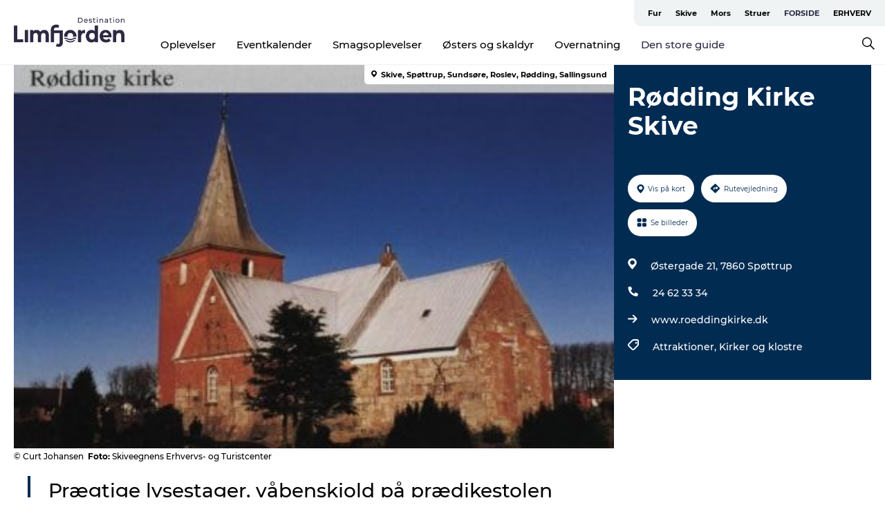

--- FILE ---
content_type: text/html; charset=utf-8
request_url: https://www.destinationlimfjorden.dk/limfjorden/den-store-guide/roedding-kirke-skive-gdk602110
body_size: 32987
content:
<!DOCTYPE html><html lang="da" class=""><head><meta charSet="UTF-8"/><meta http-equiv="X-UA-Compatible" content="IE=edge"/><meta name="viewport" content="width=device-width, initial-scale=1.0, maximum-scale=1.0"/><title>Rødding Kirke - Skive - Destination Limfjorden</title><meta name="title" content="Rødding Kirke - Skive - Destination Limfjorden"/><meta name="description" content="Prægtige lysestager, våbenskjold på prædikestolen og en hel tilbygning binder Rødding kirke sammen med Spøttrup borg."/><meta name="keywords" content="https://files.guidedanmark.org/files/456/456_226486.jpg"/><link rel="canonical" href="https://www.ferievedlimfjorden.dk/limfjorden/den-store-guide/roedding-kirke-skive-gdk602110"/><link rel="image_src" href="https://files.guidedanmark.org/files/456/456_226486.jpg"/><meta property="og:site_name" content="Destination Limfjorden"/><meta property="og:url" content="https://www.ferievedlimfjorden.dk/limfjorden/den-store-guide/roedding-kirke-skive-gdk602110"/><meta property="og:image" content="https://files.guidedanmark.org/files/456/456_226486.jpg"/><meta property="og:image:url" content="https://files.guidedanmark.org/files/456/456_226486.jpg"/><meta name="twitter:card" content="summary_large_image"/><meta name="twitter:title" content="Rødding Kirke - Skive - Destination Limfjorden"/><meta name="twitter:description" content="Prægtige lysestager, våbenskjold på prædikestolen og en hel tilbygning binder Rødding kirke sammen med Spøttrup borg."/><meta name="twitter:url" content="https://www.ferievedlimfjorden.dk/limfjorden/den-store-guide/roedding-kirke-skive-gdk602110"/><meta name="twitter:image" content="https://files.guidedanmark.org/files/456/456_226486.jpg"/><script type="application/ld+json">{"@context":"https://schema.org","@graph":[{"@type":"Product","name":"Rødding Kirke Skive","address":{"@type":"PostalAddress","streetAddress":"Østergade 21","postalCode":"7860"},"geo":{"@type":"GeoCoordinates","latitude":"56.639749","longitude":"8.811589"},"image":{"@type":"ImageObject","url":"https://files.guidedanmark.org/files/456/456_226486.jpg"}}]}</script><meta name="google-site-verification" content="h6lHk1ihh2jnJJe9Iji0OMWuKyraJdEWHgIL3VVt_ac"/><script>dataLayer=[];</script><script class="google-tag-manager">
              (function(w,d,s,l,i){w[l]=w[l]||[];w[l].push({'gtm.start':
                new Date().getTime(),event:'gtm.js'});var f=d.getElementsByTagName(s)[0],
                j=d.createElement(s),dl=l!='dataLayer'?'&l='+l:'';j.async=true;j.src=
                'https://www.googletagmanager.com/gtm.js?id='+i+dl;f.parentNode.insertBefore(j,f);
              })(window,document,'script','dataLayer','GTM-TKTNB6Z');
                </script><script class="google-tag-manager">
          (function(w,d,s,l,i){w[l]=w[l]||[];w[l].push({'gtm.start':
            new Date().getTime(),event:'gtm.js'});var f=d.getElementsByTagName(s)[0],
            j=d.createElement(s),dl=l!='dataLayer'?'&l='+l:'';j.async=true;j.src=
            'https://www.googletagmanager.com/gtm.js?id='+i+dl;f.parentNode.insertBefore(j,f);
          })(window,document,'script','dataLayer','GTM-PFBDMCW');
            </script><script id="CookieConsent" src="https://policy.app.cookieinformation.com/uc.js" data-culture="DA" type="text/javascript" defer="" async=""></script><script src="https://www.google.com/recaptcha/api.js?render=re6LfA7KoaAAAAABLG4_rXpxe1QYCjli7yGd8lhRu7-ZN9Z-ZN9Z_site_key" async=""></script><link rel="icon" href="/sites/destinationlimfjorden.com/files/icons/1-4e2e2f73.ico" type="image/x-icon"/><meta name="next-head-count" content="26"/><link rel="preload" href="/_next/static/media/8858de35be6d63bd-s.p.ttf" as="font" type="font/ttf" crossorigin="anonymous" data-next-font="size-adjust"/><link rel="preload" href="/_next/static/media/ade88f670a4a93e2-s.p.woff2" as="font" type="font/woff2" crossorigin="anonymous" data-next-font="size-adjust"/><link rel="preload" href="/_next/static/media/7f4e2cacbacd7c77-s.p.woff" as="font" type="font/woff" crossorigin="anonymous" data-next-font="size-adjust"/><link rel="preload" href="/_next/static/media/fe6ff1c8e748122a-s.p.woff2" as="font" type="font/woff2" crossorigin="anonymous" data-next-font="size-adjust"/><link rel="preload" href="/_next/static/media/9671873632b769ea-s.p.woff2" as="font" type="font/woff2" crossorigin="anonymous" data-next-font="size-adjust"/><link rel="preload" href="/_next/static/media/0020fb129ebc950b-s.p.woff2" as="font" type="font/woff2" crossorigin="anonymous" data-next-font="size-adjust"/><link rel="preload" href="/_next/static/css/f9783be563079af7.css" as="style"/><link rel="stylesheet" href="/_next/static/css/f9783be563079af7.css" data-n-g=""/><noscript data-n-css=""></noscript><script defer="" nomodule="" src="/_next/static/chunks/polyfills-78c92fac7aa8fdd8.js"></script><script defer="" src="/_next/static/chunks/24434.2d78b39796aef039.js"></script><script defer="" src="/_next/static/chunks/90180.2cd874d1f8a55392.js"></script><script defer="" src="/_next/static/chunks/89311.d4a83a9b96968818.js"></script><script defer="" src="/_next/static/chunks/52576.7c1155037314c9e5.js"></script><script defer="" src="/_next/static/chunks/69305.95e9ec2f7430440a.js"></script><script defer="" src="/_next/static/chunks/16487.c8405206fde0bf11.js"></script><script defer="" src="/_next/static/chunks/61263.cd3f37a049f1982f.js"></script><script defer="" src="/_next/static/chunks/75fc9c18-295119e68f43c671.js"></script><script defer="" src="/_next/static/chunks/22135.5b23275e4359771f.js"></script><script defer="" src="/_next/static/chunks/88035.a55b00c408bb73af.js"></script><script defer="" src="/_next/static/chunks/77654.f3f2dda92b6acb47.js"></script><script defer="" src="/_next/static/chunks/33996.2229128561d62e70.js"></script><script defer="" src="/_next/static/chunks/38606.c791e11a42e15f83.js"></script><script defer="" src="/_next/static/chunks/73999.f214e8f8ebe5101d.js"></script><script defer="" src="/_next/static/chunks/66518.8241159cdeb0e19e.js"></script><script defer="" src="/_next/static/chunks/42911.663eb074ad65fed6.js"></script><script defer="" src="/_next/static/chunks/7969.600288e47a18f32f.js"></script><script defer="" src="/_next/static/chunks/20349.72af27da3c31588d.js"></script><script defer="" src="/_next/static/chunks/407.b80e1eb57de02bcf.js"></script><script defer="" src="/_next/static/chunks/10613.16507b36973a2d41.js"></script><script defer="" src="/_next/static/chunks/6462.c12763e89d8a44ae.js"></script><script defer="" src="/_next/static/chunks/84041.d231d3637cdb2731.js"></script><script defer="" src="/_next/static/chunks/32299.3c4b62ae9e1c2bb9.js"></script><script src="/_next/static/chunks/webpack-63856f52277dde65.js" defer=""></script><script src="/_next/static/chunks/framework-f0918f007280e2a4.js" defer=""></script><script src="/_next/static/chunks/main-e4ec7a994fac8df8.js" defer=""></script><script src="/_next/static/chunks/pages/_app-dfcb281616405551.js" defer=""></script><script src="/_next/static/chunks/72776-dd4a5de0c04d1828.js" defer=""></script><script src="/_next/static/chunks/51294-05c6ba5fe17e3586.js" defer=""></script><script src="/_next/static/chunks/pages/drupal-f757f6edd3d96ab6.js" defer=""></script><script src="/_next/static/kcTTT74bUDEUWe3UTljfD/_buildManifest.js" defer=""></script><script src="/_next/static/kcTTT74bUDEUWe3UTljfD/_ssgManifest.js" defer=""></script><style data-styled="" data-styled-version="6.0.5">.drBZRR a{padding:6px;position:absolute;top:-40px;left:0px;color:#333;border-right:1px solid #2c2943;border-bottom:1px solid #2c2943;border-bottom-right-radius:8px;background:#2c2943;-webkit-transition:top 1s ease-out;transition:top 1s ease-out;z-index:100;}/*!sc*/
.drBZRR a:focus{position:absolute;left:0px;top:0px;-webkit-transition:top 0.1s ease-in;transition:top 0.1s ease-in;}/*!sc*/
@media (prefers-reduced-motion: reduce){.drBZRR a{transition-duration:0.001ms!important;}}/*!sc*/
@media print{.drBZRR{display:none;}}/*!sc*/
data-styled.g4[id="sc-521c778a-3"]{content:"drBZRR,"}/*!sc*/
.fnpHaN{background-color:#FFF;}/*!sc*/
data-styled.g12[id="sc-1c46d5dd-5"]{content:"fnpHaN,"}/*!sc*/
.kLZEqV{width:100%;height:65px;background-color:#2c2943;display:flex;justify-content:center;align-content:center;align-items:center;}/*!sc*/
data-styled.g13[id="sc-1c46d5dd-6"]{content:"kLZEqV,"}/*!sc*/
.kjVbdK{font-size:14px;font-weight:bold;line-height:18px;color:white;}/*!sc*/
data-styled.g14[id="sc-1c46d5dd-7"]{content:"kjVbdK,"}/*!sc*/
.iMgDDq{padding:0 7px;display:flex;justify-content:center;align-items:center;align-content:center;}/*!sc*/
.iMgDDq a{color:white;display:inline-block;padding:0 7px;}/*!sc*/
.iMgDDq svg path{fill:white;}/*!sc*/
.iMgDDq a[title="tiktok"]>svg{width:20px;height:20px;}/*!sc*/
.iMgDDq a[title="tiktok"]{padding-left:2px!important;}/*!sc*/
data-styled.g15[id="sc-1c46d5dd-8"]{content:"iMgDDq,"}/*!sc*/
.buaBos{border-top:2px solid rgb(231, 234, 236);padding:15px 0px;margin-top:40px;display:flex;align-items:center;align-content:center;font-size:14px;}/*!sc*/
@media (max-width: 47.9375em){.buaBos{font-size:12px;flex-direction:column;}}/*!sc*/
data-styled.g16[id="sc-1c46d5dd-9"]{content:"buaBos,"}/*!sc*/
.iSLMkc{display:flex;align-content:center;align-items:center;}/*!sc*/
@media (max-width: 47.9375em){.iSLMkc{margin:10px 0 20px;}}/*!sc*/
@media (min-width: 48em){.iSLMkc{margin:0 20px;flex:1;}}/*!sc*/
.iSLMkc a{cursor:pointer;margin:0 20px;color:#000;}/*!sc*/
.iSLMkc a:hover{color:#2c2943;}/*!sc*/
data-styled.g18[id="sc-1c46d5dd-11"]{content:"iSLMkc,"}/*!sc*/
.dTjGyd{padding:20px 0;}/*!sc*/
@media (max-width: 47.9375em){.dTjGyd{font-size:14px;}}/*!sc*/
data-styled.g19[id="sc-1c46d5dd-12"]{content:"dTjGyd,"}/*!sc*/
.ciIioz h2{font-size:14px;font-weight:700;margin-bottom:20px;}/*!sc*/
data-styled.g20[id="sc-1c46d5dd-13"]{content:"ciIioz,"}/*!sc*/
.ivFeJt{list-style:none;padding:0;}/*!sc*/
.ivFeJt li{margin:15px 0;}/*!sc*/
.ivFeJt a{color:#000;}/*!sc*/
.ivFeJt a:hover{color:#2c2943;}/*!sc*/
data-styled.g21[id="sc-1c46d5dd-14"]{content:"ivFeJt,"}/*!sc*/
.kKnrtv{position:relative;border-bottom:1px solid rgb(240, 241, 243);background-color:#FFF;width:100vw;top:0;transition:all 0.3s;}/*!sc*/
.kKnrtv >div{display:flex;align-items:center;height:100%;}/*!sc*/
.kKnrtv.sticky{position:fixed;z-index:20;}/*!sc*/
@media print{.kKnrtv.sticky{display:none;}}/*!sc*/
@media (max-width: 47.9375em){.kKnrtv{height:44px;}}/*!sc*/
data-styled.g37[id="sc-1c46d5dd-30"]{content:"kKnrtv,"}/*!sc*/
.jOAfxs{width:200px;padding:6px 20px;position:sticky;top:0;}/*!sc*/
.jOAfxs img{max-width:100%;max-height:50px;}/*!sc*/
data-styled.g38[id="sc-1c46d5dd-31"]{content:"jOAfxs,"}/*!sc*/
.dffjHQ{flex:1;display:flex;flex-direction:column;height:100%;}/*!sc*/
.dffjHQ a{text-decoration:none;color:#000;}/*!sc*/
.dffjHQ a:hover{color:#2c2943;}/*!sc*/
data-styled.g58[id="sc-1c46d5dd-51"]{content:"dffjHQ,"}/*!sc*/
.bZdESo{align-self:flex-end;border-bottom-left-radius:10px;background-color:#eff3f4;}/*!sc*/
.bZdESo ul{padding:0 10px;margin:0;}/*!sc*/
.bZdESo ul li{display:inline-block;list-style:none;}/*!sc*/
.bZdESo ul li.inactive >a{display:none;}/*!sc*/
.bZdESo ul li.active >a{color:#2c2943;}/*!sc*/
.bZdESo ul li a{display:block;font-size:11px;font-weight:bold;padding:12px 10px;}/*!sc*/
data-styled.g59[id="sc-1c46d5dd-52"]{content:"bZdESo,"}/*!sc*/
.iGICUc{align-self:center;flex:1;display:flex;width:100%;position:relative;top:0;background-color:#FFF;}/*!sc*/
.iGICUc ul{padding:0;}/*!sc*/
.iGICUc ul.secondary-menu{flex:1;text-align:center;}/*!sc*/
.iGICUc ul.search-menu{min-width:200px;text-align:right;}/*!sc*/
.iGICUc ul li{display:inline-block;vertical-align:middle;list-style:none;padding:0 15px;}/*!sc*/
.iGICUc ul li a{font-size:15px;padding:0;}/*!sc*/
.iGICUc ul li.active >a{color:#2c2943;}/*!sc*/
data-styled.g60[id="sc-1c46d5dd-53"]{content:"iGICUc,"}/*!sc*/
.bPiEZp{cursor:pointer;}/*!sc*/
.bPiEZp span{display:none;}/*!sc*/
data-styled.g68[id="sc-1c46d5dd-61"]{content:"bPiEZp,"}/*!sc*/
.jWQKaT{display:flex;justify-content:space-between;align-content:center;align-items:center;}/*!sc*/
.jWQKaT >div{margin:10px 0;}/*!sc*/
data-styled.g69[id="sc-1c46d5dd-62"]{content:"jWQKaT,"}/*!sc*/
html{line-height:1.15;-webkit-text-size-adjust:100%;}/*!sc*/
body{margin:0;}/*!sc*/
main{display:block;}/*!sc*/
h1{font-size:2em;margin:0.67em 0;}/*!sc*/
hr{box-sizing:content-box;height:0;overflow:visible;}/*!sc*/
pre{font-family:monospace,monospace;font-size:1em;}/*!sc*/
a{background-color:transparent;}/*!sc*/
abbr[title]{border-bottom:none;text-decoration:underline;text-decoration:underline dotted;}/*!sc*/
b,strong{font-weight:bolder;}/*!sc*/
code,kbd,samp{font-family:monospace,monospace;font-size:1em;}/*!sc*/
small{font-size:80%;}/*!sc*/
sub,sup{font-size:75%;line-height:0;position:relative;vertical-align:baseline;}/*!sc*/
sub{bottom:-0.25em;}/*!sc*/
sup{top:-0.5em;}/*!sc*/
img{border-style:none;}/*!sc*/
button,input,optgroup,select,textarea{font-family:inherit;font-size:100%;line-height:1.15;margin:0;}/*!sc*/
button,input{overflow:visible;}/*!sc*/
button,select{text-transform:none;}/*!sc*/
button,[type="button"],[type="reset"],[type="submit"]{-webkit-appearance:button;}/*!sc*/
button::-moz-focus-inner,[type="button"]::-moz-focus-inner,[type="reset"]::-moz-focus-inner,[type="submit"]::-moz-focus-inner{border-style:none;padding:0;}/*!sc*/
button:-moz-focusring,[type="button"]:-moz-focusring,[type="reset"]:-moz-focusring,[type="submit"]:-moz-focusring{outline:1px dotted ButtonText;}/*!sc*/
fieldset{padding:0.35em 0.75em 0.625em;}/*!sc*/
legend{box-sizing:border-box;color:inherit;display:table;max-width:100%;padding:0;white-space:normal;}/*!sc*/
progress{vertical-align:baseline;}/*!sc*/
textarea{overflow:auto;}/*!sc*/
[type="checkbox"],[type="radio"]{box-sizing:border-box;padding:0;}/*!sc*/
[type="number"]::-webkit-inner-spin-button,[type="number"]::-webkit-outer-spin-button{height:auto;}/*!sc*/
[type="search"]{-webkit-appearance:textfield;outline-offset:-2px;}/*!sc*/
[type="search"]::-webkit-search-decoration{-webkit-appearance:none;}/*!sc*/
::-webkit-file-upload-button{-webkit-appearance:button;font:inherit;}/*!sc*/
details{display:block;}/*!sc*/
summary{display:list-item;}/*!sc*/
template{display:none;}/*!sc*/
[hidden]{display:none;}/*!sc*/
data-styled.g70[id="sc-global-ecVvVt1"]{content:"sc-global-ecVvVt1,"}/*!sc*/
*{box-sizing:border-box;}/*!sc*/
*:before,*:after{box-sizing:border-box;}/*!sc*/
body{font-family:'Montserrat',Verdana,Arial,sans-serif;color:#000;background-color:#FFF;line-height:1.3;font-weight:500;width:100%;max-width:100vw;overflow-x:hidden;}/*!sc*/
body.freeze-scroll{overflow:hidden;}/*!sc*/
@media (max-width: 47.9375em){body{margin-top:44px;}}/*!sc*/
p:last-child{margin-top:0;}/*!sc*/
img{display:block;max-width:100%;height:auto;}/*!sc*/
.text-container a{text-decoration:underline;}/*!sc*/
a{text-decoration:none;color:#2c2943;transition:all 0.3s;}/*!sc*/
a:hover{color:#2c2943;}/*!sc*/
a.link-icon:before{content:"";display:inline-block;width:18px;height:18px;background-size:100%;background-color:#2c2943;background-position:center;background-repeat:no-repeat;margin-right:4px;position:relative;}/*!sc*/
a.link-icon.link-internal:before{top:4px;background-image:url(/static/images/svg/internalLinkMask.svg);}/*!sc*/
a.link-icon.link-mailto:before,a.link-icon.link-external:before{background-image:url(/static/images/svg/linkoutMaskWhite.svg);}/*!sc*/
.paragraph{margin-top:40px;margin-bottom:40px;}/*!sc*/
.paragraph:first-child{margin-top:0;}/*!sc*/
.text-align-right{text-align:right;}/*!sc*/
.text-align-left{text-align:left;}/*!sc*/
.text-align-center{text-align:center;}/*!sc*/
.text-align-justify{text-align:justify;}/*!sc*/
.txt-size-regular{font-weight:400;}/*!sc*/
.txt-size-medium{font-weight:500;}/*!sc*/
.txt-size-bold{font-weight:600;}/*!sc*/
.txt-size-semi-bold{font-weight:700;}/*!sc*/
@keyframes menuOpen{from{height:0px;}to{height:calc(100vh - 100%);}}/*!sc*/
@keyframes highlight{from{background-color:rgba(0,0,0,0.1);}to{background-color:rgba(0,0,0,0);}}/*!sc*/
@media (max-width: 47.9375em){.paragraph.paragraph--columns-2 .paragraph.paragraph--highlight-image,.paragraph.paragraph--columns-3 .paragraph.paragraph--highlight-image{margin-left:-20px;margin-right:-20px;}}/*!sc*/
data-styled.g71[id="sc-global-kxOjPr1"]{content:"sc-global-kxOjPr1,"}/*!sc*/
.jBVDfF{position:fixed;font-size:1px;color:#fff;width:1px;height:1px;overflow:hidden;top:-1px;left:-1px;z-index:99999;}/*!sc*/
data-styled.g72[id="sc-6945e261-0"]{content:"jBVDfF,"}/*!sc*/
.camETg{display:inline-block;width:40px;height:40px;background-size:cover;background-position:center;border-radius:50%;margin-bottom:10px;}/*!sc*/
@media (min-width: 48em){.camETg{margin-bottom:0;margin-right:20px;}}/*!sc*/
.camETg.small{width:16px;height:16px;margin-right:10px;}/*!sc*/
data-styled.g281[id="sc-d279e38c-29"]{content:"camETg,"}/*!sc*/
.enWcTi{padding:14px 15px;cursor:pointer;border:1px solid rgb(225, 226, 227);background-color:rgb(234, 236, 238);display:flex;align-content:center;align-items:center;width:100%;}/*!sc*/
@media (min-width: 48em){.enWcTi{width:30%;}}/*!sc*/
.enWcTi .language-name{flex:1;}/*!sc*/
.enWcTi:after{height:11px;width:11px;border-top:1px solid rgb(193, 196, 199);border-right:1px solid rgb(193, 196, 199);transform:rotate(45deg);content:"";display:block;}/*!sc*/
data-styled.g283[id="sc-d279e38c-31"]{content:"enWcTi,"}/*!sc*/
.gEMIVp{position:relative;padding-left:20px;padding-right:20px;}/*!sc*/
.gEMIVp.xs-1{width:8.33333%;min-width:8.33333%;}/*!sc*/
.gEMIVp.xs-2{width:16.66667%;min-width:16.66667%;}/*!sc*/
.gEMIVp.xs-3{width:25.00000%;min-width:25.00000%;}/*!sc*/
.gEMIVp.xs-4{width:33.33333%;min-width:33.33333%;}/*!sc*/
.gEMIVp.xs-5{width:41.66667%;min-width:41.66667%;}/*!sc*/
.gEMIVp.xs-6{width:50.00000%;min-width:50.00000%;}/*!sc*/
.gEMIVp.xs-7{width:58.33333%;min-width:58.33333%;}/*!sc*/
.gEMIVp.xs-8{width:66.66667%;min-width:66.66667%;}/*!sc*/
.gEMIVp.xs-9{width:75.00000%;min-width:75.00000%;}/*!sc*/
.gEMIVp.xs-10{width:83.33333%;min-width:83.33333%;}/*!sc*/
.gEMIVp.xs-11{width:91.66667%;min-width:91.66667%;}/*!sc*/
.gEMIVp.xs-12{width:100.00000%;min-width:100.00000%;}/*!sc*/
@media (min-width: 23.5em){.gEMIVp.sm-1{width:8.33333%;min-width:8.33333%;}.gEMIVp.sm-2{width:16.66667%;min-width:16.66667%;}.gEMIVp.sm-3{width:25.00000%;min-width:25.00000%;}.gEMIVp.sm-4{width:33.33333%;min-width:33.33333%;}.gEMIVp.sm-5{width:41.66667%;min-width:41.66667%;}.gEMIVp.sm-6{width:50.00000%;min-width:50.00000%;}.gEMIVp.sm-7{width:58.33333%;min-width:58.33333%;}.gEMIVp.sm-8{width:66.66667%;min-width:66.66667%;}.gEMIVp.sm-9{width:75.00000%;min-width:75.00000%;}.gEMIVp.sm-10{width:83.33333%;min-width:83.33333%;}.gEMIVp.sm-11{width:91.66667%;min-width:91.66667%;}.gEMIVp.sm-12{width:100.00000%;min-width:100.00000%;}}/*!sc*/
@media (min-width: 48em){.gEMIVp.md-1{width:8.33333%;min-width:8.33333%;}.gEMIVp.md-2{width:16.66667%;min-width:16.66667%;}.gEMIVp.md-3{width:25.00000%;min-width:25.00000%;}.gEMIVp.md-4{width:33.33333%;min-width:33.33333%;}.gEMIVp.md-5{width:41.66667%;min-width:41.66667%;}.gEMIVp.md-6{width:50.00000%;min-width:50.00000%;}.gEMIVp.md-7{width:58.33333%;min-width:58.33333%;}.gEMIVp.md-8{width:66.66667%;min-width:66.66667%;}.gEMIVp.md-9{width:75.00000%;min-width:75.00000%;}.gEMIVp.md-10{width:83.33333%;min-width:83.33333%;}.gEMIVp.md-11{width:91.66667%;min-width:91.66667%;}.gEMIVp.md-12{width:100.00000%;min-width:100.00000%;}}/*!sc*/
@media (min-width: 64em){.gEMIVp.lg-1{width:8.33333%;min-width:8.33333%;}.gEMIVp.lg-2{width:16.66667%;min-width:16.66667%;}.gEMIVp.lg-3{width:25.00000%;min-width:25.00000%;}.gEMIVp.lg-4{width:33.33333%;min-width:33.33333%;}.gEMIVp.lg-5{width:41.66667%;min-width:41.66667%;}.gEMIVp.lg-6{width:50.00000%;min-width:50.00000%;}.gEMIVp.lg-7{width:58.33333%;min-width:58.33333%;}.gEMIVp.lg-8{width:66.66667%;min-width:66.66667%;}.gEMIVp.lg-9{width:75.00000%;min-width:75.00000%;}.gEMIVp.lg-10{width:83.33333%;min-width:83.33333%;}.gEMIVp.lg-11{width:91.66667%;min-width:91.66667%;}.gEMIVp.lg-12{width:100.00000%;min-width:100.00000%;}}/*!sc*/
@media (min-width: 82.5em){.gEMIVp.xl-1{width:8.33333%;min-width:8.33333%;}.gEMIVp.xl-2{width:16.66667%;min-width:16.66667%;}.gEMIVp.xl-3{width:25.00000%;min-width:25.00000%;}.gEMIVp.xl-4{width:33.33333%;min-width:33.33333%;}.gEMIVp.xl-5{width:41.66667%;min-width:41.66667%;}.gEMIVp.xl-6{width:50.00000%;min-width:50.00000%;}.gEMIVp.xl-7{width:58.33333%;min-width:58.33333%;}.gEMIVp.xl-8{width:66.66667%;min-width:66.66667%;}.gEMIVp.xl-9{width:75.00000%;min-width:75.00000%;}.gEMIVp.xl-10{width:83.33333%;min-width:83.33333%;}.gEMIVp.xl-11{width:91.66667%;min-width:91.66667%;}.gEMIVp.xl-12{width:100.00000%;min-width:100.00000%;}}/*!sc*/
data-styled.g328[id="sc-bb566763-28"]{content:"gEMIVp,"}/*!sc*/
.hPpxAZ{width:100%;max-width:100%;margin-right:auto;margin-left:auto;padding-left:1.25em;padding-right:1.25em;transition:all 0.3s;}/*!sc*/
@media (min-width: 23.5em){.hPpxAZ{width:100%;}}/*!sc*/
@media (min-width: 48em){.hPpxAZ{width:46.75em;}}/*!sc*/
@media (min-width: 64em){.hPpxAZ{width:61.5em;}}/*!sc*/
@media (min-width: 82.5em){.hPpxAZ{width:80em;}}/*!sc*/
data-styled.g329[id="sc-bb566763-29"]{content:"hPpxAZ,"}/*!sc*/
.kLBSZd{max-width:1450px;margin-right:auto;margin-left:auto;padding-left:1.25em;padding-right:1.25em;transition:all 0.3s;}/*!sc*/
.kLBSZd.no-padding{padding:0;}/*!sc*/
data-styled.g339[id="sc-bb566763-39"]{content:"kLBSZd,"}/*!sc*/
.cBBUa-D{display:flex;flex-direction:row;flex-wrap:wrap;margin-left:-20px;margin-right:-20px;min-width:100%;}/*!sc*/
data-styled.g374[id="sc-bb566763-74"]{content:"cBBUa-D,"}/*!sc*/
.bAZmJe{max-width:800px;margin-right:auto;margin-left:auto;padding-left:1.25em;padding-right:1.25em;}/*!sc*/
.bAZmJe.text-left{margin-left:0;padding-left:0;text-align:left;}/*!sc*/
.bAZmJe.text-right{margin-right:0;padding-right:0;text-align:right;}/*!sc*/
.bAZmJe.text-center{text-align:center;}/*!sc*/
.bAZmJe h1{font-weight:900;font-size:40px;letter-spacing:-0.5px;}/*!sc*/
@media (max-width: 47.9375em){.bAZmJe h1{font-size:26px;}}/*!sc*/
.bAZmJe h2{font-weight:700;font-size:25px;letter-spacing:-0.5px;}/*!sc*/
@media (max-width: 47.9375em){.bAZmJe h2{font-size:19px;}}/*!sc*/
.bAZmJe h3,.bAZmJe h4{font-weight:700;font-size:18px;letter-spacing:-0.5px;}/*!sc*/
@media (max-width: 47.9375em){.bAZmJe h3,.bAZmJe h4{font-size:16px;}}/*!sc*/
data-styled.g390[id="sc-bb566763-90"]{content:"bAZmJe,"}/*!sc*/
@media (max-width: 47.9375em){.bPGLSi{padding-left:0;padding-right:0;}}/*!sc*/
data-styled.g459[id="sc-f8176ca3-0"]{content:"bPGLSi,"}/*!sc*/
.igLRvm{padding-bottom:2.5em;}/*!sc*/
.igLRvm .padding-0{padding:0;}/*!sc*/
@media (max-width: 63.9375em){.igLRvm{margin-top:55px;}}/*!sc*/
data-styled.g460[id="sc-f8176ca3-1"]{content:"igLRvm,"}/*!sc*/
.iaWucu{width:70%;display:flex;}/*!sc*/
@media (max-width: 63.9375em){.iaWucu{width:65%;}}/*!sc*/
@media (max-width: 47.9375em){.iaWucu{width:100%;}}/*!sc*/
data-styled.g461[id="sc-f8176ca3-2"]{content:"iaWucu,"}/*!sc*/
@media (max-width: 47.9375em){.hiHBVT{width:100%;}}/*!sc*/
data-styled.g462[id="sc-f8176ca3-3"]{content:"hiHBVT,"}/*!sc*/
@media (max-width: 47.9375em){.dTQpbO{padding-left:0;padding-right:0;}}/*!sc*/
data-styled.g463[id="sc-f8176ca3-4"]{content:"dTQpbO,"}/*!sc*/
.kTabag{width:70%;height:555px;min-height:555px;position:relative;float:left;margin-bottom:40px;}/*!sc*/
@media (max-width: 63.9375em){.kTabag{width:65%;}}/*!sc*/
@media (max-width: 47.9375em){.kTabag{width:100%;height:210px;min-height:210px;margin-bottom:0;float:none;}}/*!sc*/
data-styled.g464[id="sc-f8176ca3-5"]{content:"kTabag,"}/*!sc*/
.eymwOi{height:100%;width:100%;position:relative;}/*!sc*/
.eymwOi img{width:100%;height:100%;object-fit:cover;}/*!sc*/
.eymwOi span{z-index:1;position:absolute;top:0;left:0;background:#a3eabf;color:#07203b;padding:11px 10px;border-radius:0 0 5px 0;font-size:10px;font-weight:bold;line-height:11px;}/*!sc*/
data-styled.g465[id="sc-f8176ca3-6"]{content:"eymwOi,"}/*!sc*/
.kKgnec{width:30%;background-color:#022b52;padding:25px 35px 20px 35px;color:#ffffff;float:right;position:relative;}/*!sc*/
@media (max-width: 82.4375em){.kKgnec{padding:25px 20px 20px 20px;}}/*!sc*/
@media (max-width: 63.9375em){.kKgnec{width:35%;}}/*!sc*/
@media (max-width: 47.9375em){.kKgnec{width:100%;float:none;position:inherit;text-align:center;padding:50px 20px 20px 20px;}}/*!sc*/
data-styled.g467[id="sc-f8176ca3-8"]{content:"kKgnec,"}/*!sc*/
.iVLTu{position:sticky;top:55px;padding:30px 35px 35px 35px;}/*!sc*/
@media (max-width: 82.4375em){.iVLTu{padding:30px 20px 35px 20px;}}/*!sc*/
@media (max-width: 63.9375em){.iVLTu{width:35%;}}/*!sc*/
@media (max-width: 47.9375em){.iVLTu{width:100%;position:inherit;padding:30px 20px 30px 20px;}}/*!sc*/
data-styled.g468[id="sc-f8176ca3-9"]{content:"iVLTu,"}/*!sc*/
.kGVlIW{font-size:36px;line-height:42px;margin:0;}/*!sc*/
@media (max-width: 47.9375em){.kGVlIW{font-size:26px;line-height:32px;}}/*!sc*/
data-styled.g472[id="sc-f8176ca3-13"]{content:"kGVlIW,"}/*!sc*/
.julIoh{display:flex;flex-wrap:wrap;justify-content:flex-start;margin:0 0 20px 0;}/*!sc*/
@media (max-width: 23.4375em){.julIoh{width:100%;justify-content:space-around;margin:0 -10px 20px -10px;width:auto;}}/*!sc*/
data-styled.g473[id="sc-f8176ca3-14"]{content:"julIoh,"}/*!sc*/
.fefxPf{padding:30px 0 0 0;}/*!sc*/
.fefxPf:empty{padding:0;}/*!sc*/
.fefxPf button{margin:0 0 20px 0!important;}/*!sc*/
.fefxPf a:last-child button{margin-bottom:0px!important;}/*!sc*/
data-styled.g474[id="sc-f8176ca3-15"]{content:"fefxPf,"}/*!sc*/
.gtssAg{cursor:pointer;display:flex;justify-content:center;align-items:center;border:none;color:#022b52;}/*!sc*/
.gtssAg:last-of-type{margin:0 0 10px 0;}/*!sc*/
data-styled.g475[id="sc-f8176ca3-16"]{content:"gtssAg,"}/*!sc*/
.hiXYwN{border-radius:35px;background:#ffffff;margin:0 10px 10px 0;padding:0;}/*!sc*/
.hiXYwN svg{margin:0 5px 0 0;}/*!sc*/
.hiXYwN svg path{fill:#022b52;}/*!sc*/
.hiXYwN .btn-round-content{padding:13px;margin:0;color:inherit;font-size:10px;line-height:11px;display:flex;justify-content:center;align-items:center;}/*!sc*/
@media (max-width: 23.4375em){.hiXYwN{margin:0 0 10px 0;}.hiXYwN .btn-round-content{padding:13px 10px;}}/*!sc*/
data-styled.g476[id="sc-f8176ca3-17"]{content:"hiXYwN,"}/*!sc*/
.kIlebw{z-index:9;position:relative;}/*!sc*/
.kIlebw.no-image{margin-top:0;}/*!sc*/
data-styled.g478[id="sc-f8176ca3-19"]{content:"kIlebw,"}/*!sc*/
.byCEMc{padding:0 40px 0 30px;font-size:28px;line-height:42px;text-align:left;margin-bottom:50px;position:relative;}/*!sc*/
.byCEMc:before{content:" ";position:absolute;left:0;height:100%;width:4px;background-color:#022b52;}/*!sc*/
@media (max-width: 47.9375em){.byCEMc{font-size:18px;line-height:30px;margin-bottom:0;}}/*!sc*/
data-styled.g479[id="sc-f8176ca3-20"]{content:"byCEMc,"}/*!sc*/
.jiBwhG{font-size:18px;line-height:28px;margin-top:15px;margin-bottom:25px;word-break:break-word;}/*!sc*/
@media (max-width: 47.9375em){.jiBwhG{font-size:16px;line-height:26px;}}/*!sc*/
.jiBwhG a{word-break:break-word;}/*!sc*/
.jiBwhG h1,.jiBwhG h2,.jiBwhG h3,.jiBwhG h4{margin:23px 0 10px 0;}/*!sc*/
.jiBwhG h2{font-size:21px;line-height:25px;}/*!sc*/
.jiBwhG p{margin:0 0 18px 0;}/*!sc*/
@media (max-width: 47.9375em){.jiBwhG p{margin:0 0 16px 0;}}/*!sc*/
data-styled.g480[id="sc-f8176ca3-21"]{content:"jiBwhG,"}/*!sc*/
.fuXQAW{font-size:12px;line-height:13px;margin:5px 0 0 0;}/*!sc*/
.fuXQAW span{font-weight:bold;}/*!sc*/
@media (max-width: 47.9375em){.fuXQAW{color:#aabccd;text-align:center;background-color:#022b52;margin:0;padding:5px 0 0 0;}}/*!sc*/
data-styled.g481[id="sc-f8176ca3-22"]{content:"fuXQAW,"}/*!sc*/
</style></head><body><div id="__next"><main class="__className_9cab95"><div class="sc-6945e261-0 jBVDfF"> </div><div class="sc-521c778a-3 drBZRR"><a href="#maincontent">Gå til indhold</a></div><div id="sticky-header-wrap" class="sc-1c46d5dd-30 kKnrtv"><div class="sc-bb566763-39 kLBSZd no-padding container"><div class="sc-1c46d5dd-31 jOAfxs"><a class="link-internal" title="Gå tilbage til forsiden" href="/"><img alt="Destination Limfjorden" width="160" height="31" src="/sites/destinationlimfjorden.com/files/2025-11/DL_rgb.png" fetchpriority="auto" loading="lazy"/></a></div><div class="sc-1c46d5dd-51 dffjHQ"><div class="sc-1c46d5dd-52 bZdESo"><ul class="menu primary-menu"><li class=""><a class="link-internal" href="/limfjorden/oplevelser/fur">Fur</a></li><li class=""><a class="link-internal" href="/skive">Skive</a></li><li class=""><a class="link-internal" href="/mors">Mors</a></li><li class=""><a class="link-internal" href="/struer">Struer</a></li><li class="active"><a class="link-internal" href="/node/1037">FORSIDE</a></li><li class=""><a class="link-internal" href="/erhverv/erhverv">ERHVERV</a></li></ul></div><div class="sc-1c46d5dd-53 iGICUc"><ul class="menu secondary-menu"><li class=""><a class="link-internal" href="/limfjorden/oplevelser">Oplevelser</a></li><li class=""><a class="link-internal" href="/eventkalender">Eventkalender</a></li><li class=""><a class="link-internal" href="/limfjorden/smagsoplevelser">Smagsoplevelser</a></li><li class=""><a class="link-internal" href="/limfjorden/oplevelser/oesters-og-skaldyr">Østers og skaldyr</a></li><li class=""><a class="link-internal" href="/limfjorden/overnatning">Overnatning</a></li><li class="active"><a class="link-internal" href="/explore">Den store guide</a></li></ul><ul class="menu search-menu"><li><a tabindex="0" class="sc-1c46d5dd-61 bPiEZp"><svg xmlns="http://www.w3.org/2000/svg" version="1.1" viewBox="0 0 18.508 18.508" width="18"><path d="M 12.264 2.111 C 10.856 0.704 9.164 0 7.188 0 C 5.21 0 3.518 0.704 2.11 2.111 C 0.704 3.52 0 5.211 0 7.187 c 0 1.977 0.704 3.67 2.111 5.077 c 1.408 1.407 3.1 2.111 5.076 2.111 c 1.708 0 3.22 -0.54 4.538 -1.617 l 5.705 5.75 l 1.078 -1.078 l -5.75 -5.705 c 1.078 -1.318 1.617 -2.83 1.617 -4.537 c 0 -1.977 -0.704 -3.67 -2.111 -5.077 Z m -9.12 1.034 C 4.254 2.007 5.6 1.437 7.188 1.437 c 1.588 0 2.943 0.562 4.066 1.685 c 1.123 1.123 1.684 2.478 1.684 4.066 c 0 1.587 -0.561 2.942 -1.684 4.065 c -1.123 1.123 -2.478 1.684 -4.066 1.684 c -1.587 0 -2.942 -0.561 -4.065 -1.684 C 2 10.13 1.437 8.775 1.437 7.187 c 0 -1.587 0.57 -2.934 1.708 -4.042 Z" fill-rule="evenodd" stroke="none" stroke-width="1"></path></svg><span>Søg</span></a></li></ul></div></div></div></div><div class="sc-bb566763-39 kLBSZd container"><div class="sc-1c46d5dd-62 jWQKaT"></div></div><div id="maincontent"><div class="sc-f8176ca3-1 igLRvm" lang="da"><div class="sc-bb566763-39 kLBSZd sc-f8176ca3-0 bPGLSi container"><div class="sc-f8176ca3-5 kTabag"><div class="sc-f8176ca3-6 eymwOi"><img src="https://gdkfiles.visitdenmark.com/files/456/456_226486.jpg?width=987" fetchpriority="auto" loading="lazy" layout="fill"/></div><div class="sc-f8176ca3-22 fuXQAW">© <!-- -->  <span>Foto<!-- -->:</span> </div></div><div class="sc-f8176ca3-8 kKgnec"><h1 class="sc-f8176ca3-13 kGVlIW">Rødding Kirke Skive</h1></div><div top="55" class="sc-f8176ca3-8 sc-f8176ca3-9 kKgnec iVLTu"><div class="sc-f8176ca3-14 julIoh"><button class="sc-f8176ca3-16 sc-f8176ca3-17 gtssAg hiXYwN"><div class="btn-round-content"><svg width="15" height="14" viewBox="0 0 15 15" version="1.1" xmlns="http://www.w3.org/2000/svg" xmlns:xlink="http://www.w3.org/1999/xlink"><title>Shape</title><g id="Symbols" stroke="none" stroke-width="1" fill="none" fill-rule="evenodd"><g id="GDK/Mobile/Directions-(Mobile)" transform="translate(-14.000000, -13.000000)" fill="#022B52" fill-rule="nonzero"><path d="M28.5877043,19.569089 L22.0883815,13.264374 C21.7250022,12.9118753 21.1355268,12.9118753 20.7718572,13.264374 L14.2725345,19.569089 C13.9091552,19.9218692 13.9091552,20.4934126 14.2725345,20.8461929 L20.7718572,27.1509078 C21.1352365,27.5036881 21.724712,27.5036881 22.0883815,27.1509078 L28.5877043,20.8461929 C28.9510836,20.4934126 28.9510836,19.9218692 28.5877043,19.569089 Z M25.6032246,19.7142386 L23.2241565,21.9161263 C23.0795082,22.0501149 22.8447373,21.9472865 22.8447373,21.7495613 L22.8447373,20.2275308 L20.1325827,20.2275308 L20.1325827,22.0404836 C20.1325827,22.1656906 20.0314419,22.2671026 19.9065698,22.2671026 L19.0025182,22.2671026 C18.8776461,22.2671026 18.7765053,22.1656906 18.7765053,22.0404836 L18.7765053,19.7742927 C18.7765053,19.2737478 19.1813509,18.8678163 19.6805569,18.8678163 L22.8447373,18.8678163 L22.8447373,17.3457859 C22.8447373,17.148344 23.0792257,17.0452323 23.2241565,17.1792208 L25.6032246,19.3811086 C25.7001276,19.4709064 25.7001276,19.6244408 25.6032246,19.7142386 Z" id="Shape"></path></g></g></svg>Rutevejledning</div></button><button class="sc-f8176ca3-16 sc-f8176ca3-17 gtssAg hiXYwN"><div class="btn-round-content"><svg width="15" height="13" viewBox="0 0 15 14" version="1.1" xmlns="http://www.w3.org/2000/svg" xmlns:xlink="http://www.w3.org/1999/xlink"><title>Group 2</title><g id="Symbols" stroke="none" stroke-width="1" fill="none" fill-rule="evenodd"><g id="GDK/Mobile/Gallery-(Mobile)" transform="translate(-14.000000, -13.000000)" fill="#022B52"><g id="Group-2" transform="translate(14.000000, 13.000000)"><rect id="Rectangle" x="7.93025955" y="0" width="6.5912621" height="5.96670935" rx="2"></rect><rect id="Rectangle-Copy-8" x="7.93025955" y="7.17883056" width="6.5912621" height="5.96670935" rx="2"></rect><rect id="Rectangle-Copy-7" x="0" y="0" width="6.5912621" height="5.96670935" rx="2"></rect><rect id="Rectangle-Copy-9" x="0" y="7.17883056" width="6.5912621" height="5.96670935" rx="2"></rect></g></g></g></svg>Se billeder</div></button></div><div class="sc-f8176ca3-15 fefxPf"></div></div><div class="sc-f8176ca3-2 iaWucu"><div class="sc-bb566763-29 hPpxAZ sc-f8176ca3-3 hiHBVT container"><div class="sc-f8176ca3-19 kIlebw"><div class="sc-f8176ca3-20 byCEMc"><div><p>Prægtige lysestager, våbenskjold på prædikestolen og en hel tilbygning binder Rødding kirke sammen med Spøttrup borg.</p></div></div><div class="sc-bb566763-90 bAZmJe sc-f8176ca3-4 dTQpbO text-container"><div class="sc-f8176ca3-21 jiBwhG"><div><p>Rødding Kirke har gennemgået mange forandringer gennem tiden. Skib og kor er opført i granitkvadre fra romansk tid, men murværket indeholder også partier med tegl. Våbenhuset og tårnet blev tilføjet i senmiddelalderen, og i 1769 blev tårnet forhøjet og fik spir. Oprindeligt var spiret dækket med træspåner, men efter et lynnedslag i 1960 blev det sprængt af. Ved genopbygningen blev spiret beklædt med aluminiumsplader.</p><p>Den store tilbygning på kirkens sydside blev opført som gravkapel for Belowslægten, der ejede Spøttrup fra 1577 til 1650. Begravelserne blev flyttet til kirkegården i 1866. Korets og skibets tøndehvælv stammer fra renæssancen, mens tårnets stjernehvælv er sengotisk. Den udskårne bispefigur er fra første halvdel af 1300-tallet.</p><p>I koret findes en middelalderlig alterplade med relikviegemme, dog ikke fra kirkens oprindelige højalter, som i dag befinder sig på Nationalmuseet. De to imponerende messinglysestager på alteret bærer våben for Henrik Below og hans hustru – de første private ejere af Spøttrup. Deres våben ses også på prædikestolen.</p><p>Altertavlen er fra 1889, mens en ældre tavle fra 1500-tallet med maleri fra 1700-tallet er ophængt i kirken. Tidligere fandtes en krypt under alteret, hvor afdøde præster blev begravet. Under en gudstjeneste i 1800-tallet, hvor mange var samlet til alters, brød korkgulvet sammen, og menigheden faldt ned blandt de henfarne pastorer. Efter denne dramatiske hændelse blev krypten fyldt med grus, og præsterne flyttet til kirkegården – så man i dag trygt kan gå til alters i Rødding Kirke.</p></div></div></div></div></div></div></div><span style="display:none"><img src="https://www.guidedanmark.org/Stats/Register?p=602110&amp;c=498" alt=""/></span></div></div><div class="sc-1c46d5dd-5 fnpHaN"><div class="sc-1c46d5dd-6 kLZEqV"><h2 class="sc-1c46d5dd-7 kjVbdK">Få mere inspiration her<!-- -->:</h2><div class="sc-1c46d5dd-8 iMgDDq"><a class="link-external" target="_blank" title="facebook" rel="noopener" href="https://www.facebook.com/Destinationlimfjorden/"><svg xmlns="http://www.w3.org/2000/svg" version="1.1" viewBox="0 0 8 18" width="8"><path d="M8 5.82H5.277V3.94c0-.716.425-.895.766-.895h1.872V0H5.277C2.383 0 1.702 2.328 1.702 3.761v2.06H0v3.134h1.702V18h3.575V8.955H7.66L8 5.821z"></path></svg></a><a class="link-external" target="_blank" title="instagram" rel="noopener" href="https://www.instagram.com/destinationlimfjorden/"><svg xmlns="http://www.w3.org/2000/svg" version="1.1" viewBox="0 0 20.955 20.955" width="20"><path fill-rule="evenodd" stroke="none" stroke-width="1" d="M19.013 14.768c-.068 1.038-.203 1.58-.339 1.964-.203.452-.384.858-.79 1.174-.384.384-.723.587-1.174.79-.384.136-.926.34-1.965.34-1.106.067-1.445.067-4.268.067-2.822 0-3.138 0-4.267-.068-1.039-.067-1.581-.203-1.965-.338-.451-.204-.858-.384-1.174-.79-.384-.385-.587-.723-.79-1.175-.136-.384-.34-.926-.34-1.964-.067-1.107-.067-1.445-.067-4.268 0-2.823 0-3.139.068-4.268.068-1.038.203-1.58.339-1.964.203-.452.384-.858.79-1.175.384-.383.723-.587 1.174-.79a5.484 5.484 0 0 1 1.965-.339c1.129-.067 1.467-.067 4.267-.067 2.823 0 3.14 0 4.268.067 1.039.068 1.58.204 1.965.339.451.203.858.384 1.174.79.384.384.587.723.79 1.175.136.384.339.926.339 1.964.068 1.107.068 1.445.068 4.268 0 2.823 0 3.138-.068 4.268m1.874-8.626c.068 1.129.068 1.513.068 4.335 0 2.823 0 3.23-.136 4.403 0 1.107-.203 1.897-.451 2.552-.249.655-.588 1.31-1.174 1.83-.588.518-1.175.902-1.83 1.173-.654.18-1.422.384-2.551.452-1.13.068-1.445.068-4.336.068-2.89 0-3.229 0-4.335-.136-1.107 0-1.897-.203-2.552-.451a4.953 4.953 0 0 1-1.829-1.174 4.408 4.408 0 0 1-1.242-1.83c-.248-.654-.384-1.422-.451-2.551C0 13.683 0 13.277 0 10.477c0-2.8 0-3.206.09-4.335 0-1.107.181-1.897.452-2.552.316-.655.655-1.242 1.242-1.896A4.999 4.999 0 0 1 3.613.519C4.268.271 5.058.135 6.165.068 7.27 0 7.677 0 10.477 0c2.823 0 3.23 0 4.404.135 1.106 0 1.896.204 2.551.452a4.946 4.946 0 0 1 1.83 1.174c.586.52.903 1.107 1.173 1.83.181.654.384 1.422.452 2.55zM10.5 14.014c-1.941 0-3.559-1.618-3.559-3.56 0-1.94 1.618-3.558 3.559-3.558s3.559 1.618 3.559 3.559c0 1.94-1.595 3.559-3.559 3.559zm0-9.06a5.513 5.513 0 0 0-5.5 5.5c0 3.028 2.473 5.5 5.5 5.5s5.5-2.472 5.5-5.5c0-3.027-2.473-5.5-5.5-5.5zm5.5-1c-.527 0-1 .473-1 1 0 .528.473 1 1 1s1-.417 1-1c0-.581-.473-1-1-1z"></path></svg></a><a class="link-external" target="_blank" title="youtube" rel="noopener" href="https://www.youtube.com/channel/UC0TCRC9_9BEq-9Y4Ly9cEvQ"><svg xmlns="http://www.w3.org/2000/svg" width="20" viewBox="0 0 20 14" version="1.1"><path fill-rule="nonzero" stroke="none" stroke-width="1" d="M19.869 3.107c0-1.638-1.294-2.968-2.89-2.968C14.702.039 12.375-.004 10 0 7.625-.002 5.298.04 3.021.14 1.428.139.133 1.469.133 3.107A51.3 51.3 0 0 0 0 7.001a51.357 51.357 0 0 0 .133 3.894c0 1.638 1.293 2.968 2.888 2.968 2.274.097 4.604.142 6.979.137 2.372.005 4.701-.04 6.977-.137 1.594 0 2.889-1.33 2.889-2.968.098-1.3.138-2.597.134-3.894a51.25 51.25 0 0 0-.131-3.894zM7.5 11.454v-8.91L13.751 7z"></path></svg></a><a class="link-external" target="_blank" title="newsletter" rel="noopener" href="http://eepurl.com/hc_wRT"><svg xmlns="http://www.w3.org/2000/svg" version="1.1" width="20" x="0" y="0" viewBox="0 0 511.996 511.996" style="enable-background:new 0 0 512 512" xml:space="preserve"><g><path xmlns="http://www.w3.org/2000/svg" d="m230.9 253.371c13.369 8.913 36.827 8.914 50.199-.001.002-.001.005-.003.007-.004l227.865-151.911c-7.474-21.616-28.018-37.188-52.142-37.188h-401.663c-24.125 0-44.668 15.572-52.143 37.188l227.87 151.912c.003.002.005.002.007.004z" fill="#ffffff" data-original="#000000"></path><path xmlns="http://www.w3.org/2000/svg" d="m297.746 278.328c-.003.002-.005.004-.007.005-11.702 7.801-26.724 11.702-41.741 11.702-15.02 0-30.036-3.9-41.739-11.703-.002-.001-.003-.002-.005-.003l-214.254-142.835v257.072c0 30.417 24.747 55.163 55.166 55.163h401.666c30.418 0 55.164-24.746 55.164-55.163v-257.072z" fill="#ffffff" data-original="#000000"></path></g></svg></a><a class="link-external" target="_blank" title="linkedin" rel="noopener" href="https://www.linkedin.com/company/destination-limfjorden"><svg xmlns="http://www.w3.org/2000/svg" xmlns:xlink="http://www.w3.org/1999/xlink" width="18" viewBox="0 0 18 17.224" version="1.1"><path transform="translate(-7.467 -6.404)" stroke="none" stroke-width="1" d="M7.707 11.998h3.859V23.61H7.707zm1.939-5.594c1.329 0 2.141.868 2.16 2.012 0 1.127-.831 2.013-2.179 2.013H9.61c-1.31 0-2.142-.905-2.142-2.013 0-1.144.85-2.012 2.179-2.012zm11.39 5.317c2.548 0 4.45 1.662 4.431 5.243v6.665H21.61v-6.222c0-1.55-.554-2.621-1.957-2.621-1.052 0-1.699.701-1.975 1.403-.111.24-.13.59-.13.941v6.48H13.69s.055-10.523 0-11.612h3.858v1.643c0 .018-.018.018-.018.037h.018v-.037c.517-.794 1.44-1.92 3.49-1.92z"></path></svg></a></div></div><div class="sc-bb566763-29 hPpxAZ container"><div class="sc-1c46d5dd-12 dTjGyd"><div class="sc-bb566763-74 cBBUa-D"><div class="sc-bb566763-28 gEMIVp xs-6 md-3"><div class="sc-1c46d5dd-13 ciIioz"><h2>Destinationer</h2></div><ul class="sc-1c46d5dd-14 ivFeJt"><li><a class="link-internal" title="Limfjordens øer" href="/limfjorden/oplevelser/limfjordens-oeer">Limfjordens øer</a></li><li><a class="link-internal" title="Skive" href="/skive">Skive</a></li><li><a class="link-internal" title="Fur" href="/limfjorden/oplevelser/fur">Fur</a></li><li><a class="link-internal" title="Mors" href="/mors">Mors</a></li><li><a class="link-internal" title="Østsalling" href="/limfjorden/diverse/oestsalling">Østsalling</a></li><li><a class="link-internal" title="Struer" href="/struer">Struer</a></li></ul></div><div class="sc-bb566763-28 gEMIVp xs-6 md-3"><div class="sc-1c46d5dd-13 ciIioz"><h2>Om Destination Limfjorden</h2></div><ul class="sc-1c46d5dd-14 ivFeJt"><li><a class="link-internal" title="Om Destination Limfjorden" href="/erhverv/destinationen">Om Destination Limfjorden</a></li><li><a class="link-external" target="_blank" title="Læs magasin" rel="noopener" href="https://www.paperturn-view.com/?pid=ODg8866028">Læs magasin</a></li><li><a class="link-internal" title="Bæredygtighed" href="/erhverv/limfjorden-en-baeredygtig-destination">Bæredygtighed</a></li><li><a class="link-internal" title="Presse" href="/erhverv/presse">Presse</a></li><li><a class="link-internal" title="Kontakt" href="/limfjorden/kontakt">Kontakt</a></li></ul></div><div class="sc-bb566763-28 gEMIVp xs-6 md-3"><div class="sc-1c46d5dd-13 ciIioz"><h2>Vores site</h2></div><ul class="sc-1c46d5dd-14 ivFeJt"><li><a class="link-internal" title="Webtilgængelighed" href="/was">Webtilgængelighed</a></li><li><a class="link-internal" title="Disclaimer" href="/">Disclaimer</a></li></ul></div><div class="sc-bb566763-28 gEMIVp xs-6 md-3"><div class="sc-1c46d5dd-13 ciIioz"><h2>Nyttig viden</h2></div><ul class="sc-1c46d5dd-14 ivFeJt"><li><a class="link-internal" title="CVR: 41334509" href="/limfjorden/kontakt">CVR: 41334509</a></li><li><a class="link-internal" title="EAN: 5798004040126" href="/limfjorden/kontakt">EAN: 5798004040126</a></li></ul></div></div></div><div class="sc-1c46d5dd-9 buaBos"><div class="sc-1c46d5dd-10 JATgE">Destination Limfjorden<!-- --> ©<!-- --> <!-- -->2026</div><div class="sc-1c46d5dd-11 iSLMkc"><a class="link-internal" title="Data Protection Notice" href="/dataprotection">Data Protection Notice</a></div><div tabindex="0" role="button" class="sc-d279e38c-31 enWcTi"><span style="background-image:url(/static/images/flags/da.svg)" class="sc-d279e38c-29 camETg small"></span><span class="language-name">Danish</span></div></div></div></div><div id="modal-root"></div></main></div><script id="__NEXT_DATA__" type="application/json">{"props":{"pageProps":{},"initialReduxState":{"content":{"entity":{"id":"3cd9c918-8c28-420b-837c-fa00d967ae73","type":"product--product","entity_type":"product","root":null,"template_suggestions":["entity","product","product--product"],"bundle":"product","attributes":{"drupal_internal__id":76,"langcode":"da","pid":602110,"period_id":0,"next_period":false,"title":"Rødding Kirke Skive","canonical_url":null,"updated":"2025-08-18T07:47:49+00:00","html_meta_tag_description":{"value":"\u003cp\u003e\u003cstrong\u003ePrægtige lysestager, våbenskjold på prædikestolen og en hel tilbygning binder Rødding kirke sammen med Spøttrup borg.\u003c/strong\u003e\u003c/p\u003e","format":null,"processed":"\u003cp\u003e\u0026lt;p\u0026gt;\u0026lt;strong\u0026gt;Prægtige lysestager, våbenskjold på prædikestolen og en hel tilbygning binder Rødding kirke sammen med Spøttrup borg.\u0026lt;/strong\u0026gt;\u0026lt;/p\u0026gt;\u003c/p\u003e\n"},"html_meta_tag_title":{"value":"\u003cp\u003eRødding Kirke - Skive - Destination Limfjorden\u003c/p\u003e","format":null,"processed":"\u003cp\u003e\u0026lt;p\u0026gt;Rødding Kirke - Skive - Destination Limfjorden\u0026lt;/p\u0026gt;\u003c/p\u003e\n"},"html_meta_tags":{"value":"\u003cp\u003ealter, våbenskjold, prædikestol, døbefont, Spøttrup borg\u003c/p\u003e","format":null,"processed":"\u003cp\u003e\u0026lt;p\u0026gt;alter, våbenskjold, prædikestol, døbefont, Spøttrup borg\u0026lt;/p\u0026gt;\u003c/p\u003e\n"},"field_first_image_copyright":"Curt Johansen","field_first_image_photographer":"Skiveegnens Erhvervs- og Turistcenter","field_first_image_alt":"Rødding Kirke Skive","field_first_image_description":null,"period_data":null,"address":"Østergade 21 ","post_code":"7860","city":"Spøttrup","region":null,"latitude":"56.639749","longitude":"8.811589","phone":null,"fax":null,"email":"amkj@km.dk","is_marked_recurring":false,"default_langcode":true,"fallback_language":null,"metatag":null,"meta_info":{"path":"/limfjorden/den-store-guide/roedding-kirke-skive-gdk602110","meta":[{"tag":"meta","attributes":{"name":"title","content":"Rødding Kirke - Skive - Destination Limfjorden"}},{"tag":"meta","attributes":{"name":"description","content":"Prægtige lysestager, våbenskjold på prædikestolen og en hel tilbygning binder Rødding kirke sammen med Spøttrup borg."}},{"tag":"meta","attributes":{"name":"keywords","content":"https://files.guidedanmark.org/files/456/456_226486.jpg"}},{"tag":"link","attributes":{"rel":"canonical","href":"https://www.ferievedlimfjorden.dk/limfjorden/den-store-guide/roedding-kirke-skive-gdk602110"}},{"tag":"link","attributes":{"rel":"image_src","href":"https://files.guidedanmark.org/files/456/456_226486.jpg"}},{"tag":"meta","attributes":{"property":"og:site_name","content":"Destination Limfjorden"}},{"tag":"meta","attributes":{"property":"og:url","content":"https://www.ferievedlimfjorden.dk/limfjorden/den-store-guide/roedding-kirke-skive-gdk602110"}},{"tag":"meta","attributes":{"property":"og:image","content":"https://files.guidedanmark.org/files/456/456_226486.jpg"}},{"tag":"meta","attributes":{"property":"og:image:url","content":"https://files.guidedanmark.org/files/456/456_226486.jpg"}},{"tag":"meta","attributes":{"name":"twitter:card","content":"summary_large_image"}},{"tag":"meta","attributes":{"name":"twitter:title","content":"Rødding Kirke - Skive - Destination Limfjorden"}},{"tag":"meta","attributes":{"name":"twitter:description","content":"Prægtige lysestager, våbenskjold på prædikestolen og en hel tilbygning binder Rødding kirke sammen med Spøttrup borg."}},{"tag":"meta","attributes":{"name":"twitter:url","content":"https://www.ferievedlimfjorden.dk/limfjorden/den-store-guide/roedding-kirke-skive-gdk602110"}},{"tag":"meta","attributes":{"name":"twitter:image","content":"https://files.guidedanmark.org/files/456/456_226486.jpg"}},{"tag":"meta","attributes":{"name":"@type","content":"Place","group":"schema_place","schema_metatag":true}},{"tag":"meta","attributes":{"name":"name","content":"Rødding Kirke Skive","group":"schema_place","schema_metatag":true}},{"tag":"meta","attributes":{"name":"address","content":{"@type":"PostalAddress","streetAddress":"Østergade 21","postalCode":"7860"},"group":"schema_place","schema_metatag":true}},{"tag":"meta","attributes":{"name":"geo","content":{"@type":"GeoCoordinates","latitude":"56.639749","longitude":"8.811589"},"group":"schema_place","schema_metatag":true}},{"tag":"meta","attributes":{"name":"@type","content":"Product","group":"schema_product","schema_metatag":true}},{"tag":"meta","attributes":{"name":"name","content":"Rødding Kirke Skive","group":"schema_product","schema_metatag":true}},{"tag":"meta","attributes":{"name":"image","content":{"@type":"ImageObject","url":"https://files.guidedanmark.org/files/456/456_226486.jpg"},"group":"schema_product","schema_metatag":true}}]},"path":{"alias":"/limfjorden/den-store-guide/roedding-kirke-skive-gdk602110","pid":111062,"langcode":"da"},"content_translation_source":"und","content_translation_outdated":false,"content_translation_status":true,"content_translation_created":"2019-08-06T06:46:01+00:00","content_translation_changed":"2025-08-18T07:49:01+00:00","cc_discount":false,"cc_extra":false,"cc_gratis":false,"field_canonical_url":"https://www.ferievedlimfjorden.dk/limfjorden/den-store-guide/roedding-kirke-skive-gdk602110","field_capacity":0,"field_category":3,"field_category_facet":["Attraktioner","Attraktioner//Kirker og klostre","Attraktioner//Kirker og klostre//Attraktioner","Attraktioner//Kirker og klostre//Attraktioner//Landsbykirke","Attraktioner//Kirker og klostre//Attraktioner//Sognekirke"],"field_channel_views":412,"field_facet":["134//1549","134//1552"],"field_first_image":{"uri":"https://gdkfiles.visitdenmark.com/files/456/456_226486.jpg","title":null,"options":[]},"field_hoved":{"tag":"div","children":[{"tag":"p","children":[{"tag":"fragment","html":"Rødding Kirke har gennemgået mange forandringer gennem tiden. Skib og kor er opført i granitkvadre fra romansk tid, men murværket indeholder også partier med tegl. Våbenhuset og tårnet blev tilføjet i senmiddelalderen, og i 1769 blev tårnet forhøjet og fik spir. Oprindeligt var spiret dækket med træspåner, men efter et lynnedslag i 1960 blev det sprængt af. Ved genopbygningen blev spiret beklædt med aluminiumsplader."}]},{"tag":"fragment","html":"\r\n"},{"tag":"p","children":[{"tag":"fragment","html":"Den store tilbygning på kirkens sydside blev opført som gravkapel for Belowslægten, der ejede Spøttrup fra 1577 til 1650. Begravelserne blev flyttet til kirkegården i 1866. Korets og skibets tøndehvælv stammer fra renæssancen, mens tårnets stjernehvælv er sengotisk. Den udskårne bispefigur er fra første halvdel af 1300-tallet."}]},{"tag":"fragment","html":"\r\n"},{"tag":"p","children":[{"tag":"fragment","html":"I koret findes en middelalderlig alterplade med relikviegemme, dog ikke fra kirkens oprindelige højalter, som i dag befinder sig på Nationalmuseet. De to imponerende messinglysestager på alteret bærer våben for Henrik Below og hans hustru – de første private ejere af Spøttrup. Deres våben ses også på prædikestolen."}]},{"tag":"fragment","html":"\r\n"},{"tag":"p","children":[{"tag":"fragment","html":"Altertavlen er fra 1889, mens en ældre tavle fra 1500-tallet med maleri fra 1700-tallet er ophængt i kirken. Tidligere fandtes en krypt under alteret, hvor afdøde præster blev begravet. Under en gudstjeneste i 1800-tallet, hvor mange var samlet til alters, brød korkgulvet sammen, og menigheden faldt ned blandt de henfarne pastorer. Efter denne dramatiske hændelse blev krypten fyldt med grus, og præsterne flyttet til kirkegården – så man i dag trygt kan gå til alters i Rødding Kirke."}]}]},"field_instagram":null,"field_instagram_title":null,"field_intro":{"tag":"div","children":[{"tag":"p","children":[{"tag":"fragment","html":"Prægtige lysestager, våbenskjold på prædikestolen og en hel tilbygning binder Rødding kirke sammen med Spøttrup borg."}]}]},"field_is_deleted":false,"field_location":"56.639749,8.811589","field_meta_information":{"path":"/limfjorden/den-store-guide/roedding-kirke-skive-gdk602110","meta":[{"tag":"meta","attributes":{"name":"title","content":"Rødding Kirke - Skive - Destination Limfjorden"}},{"tag":"meta","attributes":{"name":"description","content":"Prægtige lysestager, våbenskjold på prædikestolen og en hel tilbygning binder Rødding kirke sammen med Spøttrup borg."}},{"tag":"meta","attributes":{"name":"keywords","content":"https://files.guidedanmark.org/files/456/456_226486.jpg"}},{"tag":"link","attributes":{"rel":"canonical","href":"https://www.ferievedlimfjorden.dk/limfjorden/den-store-guide/roedding-kirke-skive-gdk602110"}},{"tag":"link","attributes":{"rel":"image_src","href":"https://files.guidedanmark.org/files/456/456_226486.jpg"}},{"tag":"meta","attributes":{"property":"og:site_name","content":"Destination Limfjorden"}},{"tag":"meta","attributes":{"property":"og:url","content":"https://www.ferievedlimfjorden.dk/limfjorden/den-store-guide/roedding-kirke-skive-gdk602110"}},{"tag":"meta","attributes":{"property":"og:image","content":"https://files.guidedanmark.org/files/456/456_226486.jpg"}},{"tag":"meta","attributes":{"property":"og:image:url","content":"https://files.guidedanmark.org/files/456/456_226486.jpg"}},{"tag":"meta","attributes":{"name":"twitter:card","content":"summary_large_image"}},{"tag":"meta","attributes":{"name":"twitter:title","content":"Rødding Kirke - Skive - Destination Limfjorden"}},{"tag":"meta","attributes":{"name":"twitter:description","content":"Prægtige lysestager, våbenskjold på prædikestolen og en hel tilbygning binder Rødding kirke sammen med Spøttrup borg."}},{"tag":"meta","attributes":{"name":"twitter:url","content":"https://www.ferievedlimfjorden.dk/limfjorden/den-store-guide/roedding-kirke-skive-gdk602110"}},{"tag":"meta","attributes":{"name":"twitter:image","content":"https://files.guidedanmark.org/files/456/456_226486.jpg"}},{"tag":"meta","attributes":{"name":"@type","content":"Place","group":"schema_place","schema_metatag":true}},{"tag":"meta","attributes":{"name":"name","content":"Rødding Kirke Skive","group":"schema_place","schema_metatag":true}},{"tag":"meta","attributes":{"name":"address","content":{"@type":"PostalAddress","streetAddress":"Østergade 21","postalCode":"7860"},"group":"schema_place","schema_metatag":true}},{"tag":"meta","attributes":{"name":"geo","content":{"@type":"GeoCoordinates","latitude":"56.639749","longitude":"8.811589"},"group":"schema_place","schema_metatag":true}},{"tag":"meta","attributes":{"name":"@type","content":"Product","group":"schema_product","schema_metatag":true}},{"tag":"meta","attributes":{"name":"name","content":"Rødding Kirke Skive","group":"schema_product","schema_metatag":true}},{"tag":"meta","attributes":{"name":"image","content":{"@type":"ImageObject","url":"https://files.guidedanmark.org/files/456/456_226486.jpg"},"group":"schema_product","schema_metatag":true}}]},"field_organisation":null,"field_organizer":null,"field_period_date_range":null,"field_place":[222,225,227,282,283,286],"field_priority":2147483647,"field_rating":0,"field_regions":[5,10],"field_regions_places":[],"field_spes11":null,"field_subcategory":8,"field_sustainability_facet":[],"field_teaser":null,"field_type":"gdk_product","field_venue":null,"field_website":{"uri":"https://www.roeddingkirke.dk","title":"","options":[]}},"links":{"self":{"href":"https://api.www.destinationlimfjorden.dk/api/product/product/3cd9c918-8c28-420b-837c-fa00d967ae73"}},"relationships":{"content_translation_uid":{"data":null,"links":{"self":{"href":"https://api.www.destinationlimfjorden.dk/api/product/product/3cd9c918-8c28-420b-837c-fa00d967ae73/relationships/content_translation_uid"}}}}},"data":{"product--product":{"3cd9c918-8c28-420b-837c-fa00d967ae73":{"id":"3cd9c918-8c28-420b-837c-fa00d967ae73","type":"product--product","entity_type":"product","root":null,"template_suggestions":["entity","product","product--product"],"bundle":"product","attributes":{"drupal_internal__id":76,"langcode":"da","pid":602110,"period_id":0,"next_period":false,"title":"Rødding Kirke Skive","canonical_url":null,"updated":"2025-08-18T07:47:49+00:00","html_meta_tag_description":{"value":"\u003cp\u003e\u003cstrong\u003ePrægtige lysestager, våbenskjold på prædikestolen og en hel tilbygning binder Rødding kirke sammen med Spøttrup borg.\u003c/strong\u003e\u003c/p\u003e","format":null,"processed":"\u003cp\u003e\u0026lt;p\u0026gt;\u0026lt;strong\u0026gt;Prægtige lysestager, våbenskjold på prædikestolen og en hel tilbygning binder Rødding kirke sammen med Spøttrup borg.\u0026lt;/strong\u0026gt;\u0026lt;/p\u0026gt;\u003c/p\u003e\n"},"html_meta_tag_title":{"value":"\u003cp\u003eRødding Kirke - Skive - Destination Limfjorden\u003c/p\u003e","format":null,"processed":"\u003cp\u003e\u0026lt;p\u0026gt;Rødding Kirke - Skive - Destination Limfjorden\u0026lt;/p\u0026gt;\u003c/p\u003e\n"},"html_meta_tags":{"value":"\u003cp\u003ealter, våbenskjold, prædikestol, døbefont, Spøttrup borg\u003c/p\u003e","format":null,"processed":"\u003cp\u003e\u0026lt;p\u0026gt;alter, våbenskjold, prædikestol, døbefont, Spøttrup borg\u0026lt;/p\u0026gt;\u003c/p\u003e\n"},"field_first_image_copyright":"Curt Johansen","field_first_image_photographer":"Skiveegnens Erhvervs- og Turistcenter","field_first_image_alt":"Rødding Kirke Skive","field_first_image_description":null,"period_data":null,"address":"Østergade 21 ","post_code":"7860","city":"Spøttrup","region":null,"latitude":"56.639749","longitude":"8.811589","phone":null,"fax":null,"email":"amkj@km.dk","is_marked_recurring":false,"default_langcode":true,"fallback_language":null,"metatag":null,"meta_info":{"path":"/limfjorden/den-store-guide/roedding-kirke-skive-gdk602110","meta":[{"tag":"meta","attributes":{"name":"title","content":"Rødding Kirke - Skive - Destination Limfjorden"}},{"tag":"meta","attributes":{"name":"description","content":"Prægtige lysestager, våbenskjold på prædikestolen og en hel tilbygning binder Rødding kirke sammen med Spøttrup borg."}},{"tag":"meta","attributes":{"name":"keywords","content":"https://files.guidedanmark.org/files/456/456_226486.jpg"}},{"tag":"link","attributes":{"rel":"canonical","href":"https://www.ferievedlimfjorden.dk/limfjorden/den-store-guide/roedding-kirke-skive-gdk602110"}},{"tag":"link","attributes":{"rel":"image_src","href":"https://files.guidedanmark.org/files/456/456_226486.jpg"}},{"tag":"meta","attributes":{"property":"og:site_name","content":"Destination Limfjorden"}},{"tag":"meta","attributes":{"property":"og:url","content":"https://www.ferievedlimfjorden.dk/limfjorden/den-store-guide/roedding-kirke-skive-gdk602110"}},{"tag":"meta","attributes":{"property":"og:image","content":"https://files.guidedanmark.org/files/456/456_226486.jpg"}},{"tag":"meta","attributes":{"property":"og:image:url","content":"https://files.guidedanmark.org/files/456/456_226486.jpg"}},{"tag":"meta","attributes":{"name":"twitter:card","content":"summary_large_image"}},{"tag":"meta","attributes":{"name":"twitter:title","content":"Rødding Kirke - Skive - Destination Limfjorden"}},{"tag":"meta","attributes":{"name":"twitter:description","content":"Prægtige lysestager, våbenskjold på prædikestolen og en hel tilbygning binder Rødding kirke sammen med Spøttrup borg."}},{"tag":"meta","attributes":{"name":"twitter:url","content":"https://www.ferievedlimfjorden.dk/limfjorden/den-store-guide/roedding-kirke-skive-gdk602110"}},{"tag":"meta","attributes":{"name":"twitter:image","content":"https://files.guidedanmark.org/files/456/456_226486.jpg"}},{"tag":"meta","attributes":{"name":"@type","content":"Place","group":"schema_place","schema_metatag":true}},{"tag":"meta","attributes":{"name":"name","content":"Rødding Kirke Skive","group":"schema_place","schema_metatag":true}},{"tag":"meta","attributes":{"name":"address","content":{"@type":"PostalAddress","streetAddress":"Østergade 21","postalCode":"7860"},"group":"schema_place","schema_metatag":true}},{"tag":"meta","attributes":{"name":"geo","content":{"@type":"GeoCoordinates","latitude":"56.639749","longitude":"8.811589"},"group":"schema_place","schema_metatag":true}},{"tag":"meta","attributes":{"name":"@type","content":"Product","group":"schema_product","schema_metatag":true}},{"tag":"meta","attributes":{"name":"name","content":"Rødding Kirke Skive","group":"schema_product","schema_metatag":true}},{"tag":"meta","attributes":{"name":"image","content":{"@type":"ImageObject","url":"https://files.guidedanmark.org/files/456/456_226486.jpg"},"group":"schema_product","schema_metatag":true}}]},"path":{"alias":"/limfjorden/den-store-guide/roedding-kirke-skive-gdk602110","pid":111062,"langcode":"da"},"content_translation_source":"und","content_translation_outdated":false,"content_translation_status":true,"content_translation_created":"2019-08-06T06:46:01+00:00","content_translation_changed":"2025-08-18T07:49:01+00:00","cc_discount":false,"cc_extra":false,"cc_gratis":false,"field_canonical_url":"https://www.ferievedlimfjorden.dk/limfjorden/den-store-guide/roedding-kirke-skive-gdk602110","field_capacity":0,"field_category":3,"field_category_facet":["Attraktioner","Attraktioner//Kirker og klostre","Attraktioner//Kirker og klostre//Attraktioner","Attraktioner//Kirker og klostre//Attraktioner//Landsbykirke","Attraktioner//Kirker og klostre//Attraktioner//Sognekirke"],"field_channel_views":412,"field_facet":["134//1549","134//1552"],"field_first_image":{"uri":"https://gdkfiles.visitdenmark.com/files/456/456_226486.jpg","title":null,"options":[]},"field_hoved":{"tag":"div","children":[{"tag":"p","children":[{"tag":"fragment","html":"Rødding Kirke har gennemgået mange forandringer gennem tiden. Skib og kor er opført i granitkvadre fra romansk tid, men murværket indeholder også partier med tegl. Våbenhuset og tårnet blev tilføjet i senmiddelalderen, og i 1769 blev tårnet forhøjet og fik spir. Oprindeligt var spiret dækket med træspåner, men efter et lynnedslag i 1960 blev det sprængt af. Ved genopbygningen blev spiret beklædt med aluminiumsplader."}]},{"tag":"fragment","html":"\r\n"},{"tag":"p","children":[{"tag":"fragment","html":"Den store tilbygning på kirkens sydside blev opført som gravkapel for Belowslægten, der ejede Spøttrup fra 1577 til 1650. Begravelserne blev flyttet til kirkegården i 1866. Korets og skibets tøndehvælv stammer fra renæssancen, mens tårnets stjernehvælv er sengotisk. Den udskårne bispefigur er fra første halvdel af 1300-tallet."}]},{"tag":"fragment","html":"\r\n"},{"tag":"p","children":[{"tag":"fragment","html":"I koret findes en middelalderlig alterplade med relikviegemme, dog ikke fra kirkens oprindelige højalter, som i dag befinder sig på Nationalmuseet. De to imponerende messinglysestager på alteret bærer våben for Henrik Below og hans hustru – de første private ejere af Spøttrup. Deres våben ses også på prædikestolen."}]},{"tag":"fragment","html":"\r\n"},{"tag":"p","children":[{"tag":"fragment","html":"Altertavlen er fra 1889, mens en ældre tavle fra 1500-tallet med maleri fra 1700-tallet er ophængt i kirken. Tidligere fandtes en krypt under alteret, hvor afdøde præster blev begravet. Under en gudstjeneste i 1800-tallet, hvor mange var samlet til alters, brød korkgulvet sammen, og menigheden faldt ned blandt de henfarne pastorer. Efter denne dramatiske hændelse blev krypten fyldt med grus, og præsterne flyttet til kirkegården – så man i dag trygt kan gå til alters i Rødding Kirke."}]}]},"field_instagram":null,"field_instagram_title":null,"field_intro":{"tag":"div","children":[{"tag":"p","children":[{"tag":"fragment","html":"Prægtige lysestager, våbenskjold på prædikestolen og en hel tilbygning binder Rødding kirke sammen med Spøttrup borg."}]}]},"field_is_deleted":false,"field_location":"56.639749,8.811589","field_meta_information":{"path":"/limfjorden/den-store-guide/roedding-kirke-skive-gdk602110","meta":[{"tag":"meta","attributes":{"name":"title","content":"Rødding Kirke - Skive - Destination Limfjorden"}},{"tag":"meta","attributes":{"name":"description","content":"Prægtige lysestager, våbenskjold på prædikestolen og en hel tilbygning binder Rødding kirke sammen med Spøttrup borg."}},{"tag":"meta","attributes":{"name":"keywords","content":"https://files.guidedanmark.org/files/456/456_226486.jpg"}},{"tag":"link","attributes":{"rel":"canonical","href":"https://www.ferievedlimfjorden.dk/limfjorden/den-store-guide/roedding-kirke-skive-gdk602110"}},{"tag":"link","attributes":{"rel":"image_src","href":"https://files.guidedanmark.org/files/456/456_226486.jpg"}},{"tag":"meta","attributes":{"property":"og:site_name","content":"Destination Limfjorden"}},{"tag":"meta","attributes":{"property":"og:url","content":"https://www.ferievedlimfjorden.dk/limfjorden/den-store-guide/roedding-kirke-skive-gdk602110"}},{"tag":"meta","attributes":{"property":"og:image","content":"https://files.guidedanmark.org/files/456/456_226486.jpg"}},{"tag":"meta","attributes":{"property":"og:image:url","content":"https://files.guidedanmark.org/files/456/456_226486.jpg"}},{"tag":"meta","attributes":{"name":"twitter:card","content":"summary_large_image"}},{"tag":"meta","attributes":{"name":"twitter:title","content":"Rødding Kirke - Skive - Destination Limfjorden"}},{"tag":"meta","attributes":{"name":"twitter:description","content":"Prægtige lysestager, våbenskjold på prædikestolen og en hel tilbygning binder Rødding kirke sammen med Spøttrup borg."}},{"tag":"meta","attributes":{"name":"twitter:url","content":"https://www.ferievedlimfjorden.dk/limfjorden/den-store-guide/roedding-kirke-skive-gdk602110"}},{"tag":"meta","attributes":{"name":"twitter:image","content":"https://files.guidedanmark.org/files/456/456_226486.jpg"}},{"tag":"meta","attributes":{"name":"@type","content":"Place","group":"schema_place","schema_metatag":true}},{"tag":"meta","attributes":{"name":"name","content":"Rødding Kirke Skive","group":"schema_place","schema_metatag":true}},{"tag":"meta","attributes":{"name":"address","content":{"@type":"PostalAddress","streetAddress":"Østergade 21","postalCode":"7860"},"group":"schema_place","schema_metatag":true}},{"tag":"meta","attributes":{"name":"geo","content":{"@type":"GeoCoordinates","latitude":"56.639749","longitude":"8.811589"},"group":"schema_place","schema_metatag":true}},{"tag":"meta","attributes":{"name":"@type","content":"Product","group":"schema_product","schema_metatag":true}},{"tag":"meta","attributes":{"name":"name","content":"Rødding Kirke Skive","group":"schema_product","schema_metatag":true}},{"tag":"meta","attributes":{"name":"image","content":{"@type":"ImageObject","url":"https://files.guidedanmark.org/files/456/456_226486.jpg"},"group":"schema_product","schema_metatag":true}}]},"field_organisation":null,"field_organizer":null,"field_period_date_range":null,"field_place":[222,225,227,282,283,286],"field_priority":2147483647,"field_rating":0,"field_regions":[5,10],"field_regions_places":[],"field_spes11":null,"field_subcategory":8,"field_sustainability_facet":[],"field_teaser":null,"field_type":"gdk_product","field_venue":null,"field_website":{"uri":"https://www.roeddingkirke.dk","title":"","options":[]}},"links":{"self":{"href":"https://api.www.destinationlimfjorden.dk/api/product/product/3cd9c918-8c28-420b-837c-fa00d967ae73"}},"relationships":{"content_translation_uid":{"data":null,"links":{"self":{"href":"https://api.www.destinationlimfjorden.dk/api/product/product/3cd9c918-8c28-420b-837c-fa00d967ae73/relationships/content_translation_uid"}}}}}}},"error":null},"location":{"path":"/limfjorden/den-store-guide/roedding-kirke-skive-gdk602110","origin":"https://www.destinationlimfjorden.dk","host":"www.destinationlimfjorden.dk","query":{},"pathname":"/limfjorden/den-store-guide/roedding-kirke-skive-gdk602110"},"config":{"combine":{"channel":"498","section":"2301","categories":{"global":null,"product":null},"endpoint":"https://api.guidedanmark.org"},"search":{"solr":{"scheme":"http","host":"10.200.131.144","port":8983,"path":"/","core":"destinationl_157","timeout":5,"index_timeout":5,"optimize_timeout":10,"finalize_timeout":30,"solr_version":"","http_method":"AUTO","commit_within":1000},"sort":{"domain_search_mode":null}},"colors":{"red":{"name":"Red","machine_name":"red","dark":"#880000","light":"#880000","basic_color":"","link_color":"#fcfcfc","link_color_hover":"","background":"#ffd1d1","actions":{"delete_schema":"Delete"}},"green":{"name":"Green - Limfjord","machine_name":"green","dark":"#3b604c","light":"#3b604c","basic_color":"","link_color":"","link_color_hover":"","background":"#99e6b7","actions":{"delete_schema":"Delete"}},"blue":{"name":"Blue","machine_name":"blue","dark":"#2c2943","light":"#2c2943","basic_color":"","link_color":"","link_color_hover":"","background":"#9cc3ff","actions":{"delete_schema":"Delete"}},"yellow":{"name":"Yellow","machine_name":"yellow","dark":"#febb46","light":"#ffeec8","basic_color":"","link_color":"","link_color_hover":"","background":"","actions":{"delete_schema":"Delete"}},"grey":{"name":"Grey","machine_name":"grey","dark":"#585858","light":"#c0c0c0","basic_color":"","link_color":"","link_color_hover":"","background":"","actions":{"delete_schema":"Delete"}},"test_schema":{"name":"Lys brun","machine_name":"test_schema","dark":"#d8cfc3","light":"#d8cfc3","basic_color":"","link_color":"","link_color_hover":"","background":"","actions":{"delete_schema":"Delete"}},"limfjordsferie":{"name":"Limfjordslandet","machine_name":"limfjordsferie","dark":"#2c2943","light":"#2c2943","basic_color":"","link_color":"","link_color_hover":"","background":"","actions":{"delete_schema":"Delete"}},"lys_bla":{"name":"Efterårsbrun","machine_name":"lys_bla","dark":"#eb7134","light":"#eb7134","basic_color":"","link_color":"#ffffff","link_color_hover":"","background":"#ecad8d","actions":{"delete_schema":"Delete"}},"content_tiles_red":{"name":"Content tiles - Red","machine_name":"content_tiles_red","dark":"","light":"","basic_color":"#ffffff","link_color":"#ffffff","link_color_hover":"","background":"#880000","actions":{"delete_schema":"Delete"}},"content_tiles_light_brown":{"name":"Content tiles - Light brown","machine_name":"content_tiles_light_brown","dark":"","light":"","basic_color":"","link_color":"","link_color_hover":"","background":"#d8cfc3","actions":{"delete_schema":"Delete"}},"content_tiles_limfjordslandet":{"name":"Content tiles - Limfjordslandet","machine_name":"content_tiles_limfjordslandet","dark":"","light":"","basic_color":"#ffffff","link_color":"#c7baba","link_color_hover":"","background":"#2c2943","actions":{"delete_schema":"Delete"}},"content_tiles_lys_gul":{"name":"Content tiles - Lys gul","machine_name":"content_tiles_lys_gul","dark":"","light":"","basic_color":"","link_color":"","link_color_hover":"","background":"#fffcdc","actions":{"delete_schema":"Delete"}},"content_tiles_brun_gul":{"name":"Content tiles - Brun gul","machine_name":"content_tiles_brun_gul","dark":"","light":"","basic_color":"","link_color":"","link_color_hover":"","background":"#deb620","actions":{"delete_schema":"Delete"}},"content_tiles_gul":{"name":"Content tiles - LimfjordsRØD","machine_name":"content_tiles_gul","dark":"","light":"","basic_color":"#ffffff","link_color":"","link_color_hover":"","background":"#880000","actions":{"delete_schema":"Delete"}},"content_tiles_morkegron":{"name":"Content tiles - Mørkegrøn","machine_name":"content_tiles_morkegron","dark":"","light":"","basic_color":"#ffffff","link_color":"#000000","link_color_hover":"","background":"#3b604c","actions":{"delete_schema":"Delete"}},"content_tiles_efterarsbrun":{"name":"Content tiles - Efterårsbrun","machine_name":"content_tiles_efterarsbrun","dark":"","light":"","basic_color":"#ffffff","link_color":"","link_color_hover":"","background":"#eb7134","actions":{"delete_schema":"Delete"}},"content_tiles_morkebla":{"name":"Content tiles - Mørkeblå","machine_name":"content_tiles_morkebla","dark":"","light":"","basic_color":"#ffffff","link_color":"","link_color_hover":"","background":"#1e50a0","actions":{"delete_schema":"Delete"}},"rod_version_2":{"name":"LimfjordsRØD","machine_name":"rod_version_2","dark":"#880000","light":"#880000","basic_color":"","link_color":"#ffffff","link_color_hover":"","background":"#ffd1d1","actions":{"delete_schema":"Delete"}},"limfjordsland_med_baggrund":{"name":"Limfjordsland - med baggrund","machine_name":"limfjordsland_med_baggrund","dark":"#2c2943","light":"#2c2943","basic_color":"","link_color":"","link_color_hover":"","background":"#9cc3ff","actions":{"delete_schema":"Delete"}}},"domain":{"404":{"title":"Ups, der er sket en fejl","message":"\u003cp\u003eFejlmeddelelsen HTTP\u0026nbsp;\u003cem\u003e404\u003c/em\u003e\u0026nbsp;angiver at man har forsøgt at komme til en internetside, der ikke eksisterer.\u003c/p\u003e\r\n\r\n\u003cp\u003eTjek om du har\u0026nbsp;tastet forkert i webadressen - ellers gå til forsiden ved at klikke på logoet i øverste venstre hjørne.\u003c/p\u003e\r\n"},"woco":{"mainCategory":null,"category":null},"favorites":null,"site_name":{"name":"Destination Limfjorden"},"theme":{"color":"limfjordsferie","font":null,"logo_path":"https://api.www.destinationlimfjorden.dk/sites/destinationlimfjorden.com/files/2025-11/DL_rgb.png","favicon_path":"https://api.www.destinationlimfjorden.dk/sites/destinationlimfjorden.com/files/icons/1-4e2e2f73.ico"},"spot":{"image":{"title":"","link":"","text_position":"","color":{"color_schema":"red"},"styles":[]},"text":{"title":"","announcement_title":"","color":{"color_schema":"red"}}},"social_links":{"links":{"facebook":"https://www.facebook.com/Destinationlimfjorden/","instagram":"https://www.instagram.com/destinationlimfjorden/","twitter":"","youtube":"https://www.youtube.com/channel/UC0TCRC9_9BEq-9Y4Ly9cEvQ","newsletter":"http://eepurl.com/hc_wRT","tiktok":"","pinterest":"","linkedin":"https://www.linkedin.com/company/destination-limfjorden"},"label":"Få mere inspiration her"},"top_messages":{"global":{"value":"","format":"full_html"},"product":{"value":"","format":"full_html"},"global_background_color":{"color_schema":"yellow"},"product_background_color":{"color_schema":"yellow"},"disable_closing":0,"updated":1635315993},"home_page":null},"dictionary":{"choose_your_language":"Vælg sprog","visit_denmark":"VisitDenmark","footer_privacy_policy":"Data Protection Notice","on":"Til","off":"Fra","close_button":"Luk","cancel":"Fortryd","save":"Gem","read_more":"Læs mere","read_less":"Læs mindre","see_more":"Se mere","see_less":"Se mindre","see_all":"Se alt","load_more":"Indlæs flere","show_more":"Vis mere","show_less":"Vis mindre","email":"E-mail","phone":"Telefon","print":"Udskriv","share":"Del med","tags":"Tags","location":"Sted","buy_ticket":"Book/bestil/køb","address":"Adresse","coordinates":"Koordinater","longitude":"Længdegrad ","latitude":"Breddegrad ","see_all_in_area":"Se alt i dette område","information":"Åbningstider","links":"Links","facilities_and_topics":"Faciliteter og emner","working_hours":"Åbningstider","prices":"Priser","discounts":"Tilbud","follow_on":"Følg på","related_products":"Måske også interessant for dig: ","do_you_have_questions":"Har du nogle spørgsmål?","download":"Download","article":"Artikel","guide":"Guide","news":"Nyheder","list":"Liste","map":"Kort","search":"Søg","view_as_map":"Se på kort","view_as_list":"Se som liste","open_google_map":"Åbn i Google Maps","follow_vdk":"Del dine oplevelser","view_photos":"Se billeder","no_image_available":"Intet billede er tilgængeligt","press_release":"Pressemeddelelse","filter_by":"Filtrer efter","clear_filter":"Nulstil filter","clear_filters":"Nulstil filtre","show_filter":"Vis filter","choose_an_office_by_department":"Vælg en afdeling","items_of_items":"{value1} af {value2} emner","number_of_items":"Antal emner","one_item":"1","no_products_in_category":"Beklager, der er ingen resultater at vise","newsletter_headline":"Vil du vide mere?","newsletter_sub_headline":"Vil du modtage vores nyhedsbrev?","your_name":"Dit navn","first_name":"Fornavn","last_name":"Efternavn","country":"Land","your_email":"Din e-mail","submit":"Send","explore":"Udforsk","explore_page_headline":"Vi anbefaler","explore_page_sub_headline":"Søg her efter attraktioner, aktiviteter, events, overnatning og meget mere......","items_were_added_to_result":"{value} flere emner er indlæst til resultatet.","no_results_in_category":"Ingen resultater i denne kategori","newsletter_checkbox_1":"Familieferie","newsletter_checkbox_2":"Storbyferie","newsletter_checkbox_3":"Great Escapes","something_went_wrong":"Der gik noget galt, prøv igen senere","newsletter_success_headline":"Tak for din tilmelding","newsletter_success_sub_headline":"Du vil modtage månedlige historier og inspiration fra Danmark direkte i din inbox. ","choose_an_category":"Vælg kategori","explore_places_headline":"Rundt om Danmark","page_not_found":"Siden blev ikke fundet","view_on_google_maps":"Vis i Google Maps","where_want_to_go":"Hvor vil du gerne hen - søg område/by/sted?","search_for_place_in":"Søg steder i {value}","no_results_found":"Beklager, ingen resultater blev fundet","place":"Sted","region":"Region","cookie_accept":"Jeg accepterer cookieindstillingerne","cookie_decline":"Slet","cookie_settings":"Cookieindstillinger","cookie_policy":"Cookieindstillinger","cookie_popup_headline":"Cookieindstillinger","cookie_popup_required":"Nødvendige Cookies","cookie_popup_required_description":"Disse cookies er nødvendige for at hjemmesiden kan fungere og kan ikke slås fra i vort system. De bliver normalt kun brugt på baggrund af aktioner, som du foretager dig, såsom at installere dine private præferencer, logge ind eller udfylde formularer. Du kan indstille din browser til at blokere eller alarmere omkring cookies, dog vil noget af hjemmesiden måske ikke virke.","cookie_popup_tracking":"Performance Cookies","cookie_popup_tracking_description":"Disse cookies tillader os at tælle besøgs- og trafik kilder, så vi kan måle og forbedre vores hjemmeside. De hjælper os med at vide, hvilke sider er de mest og mindst populære, og hvordan brugerne bevæger sig rundt på siden. Al information, disse cookies indsamler, er anonyme. Hvis du ikke tillader disse cookies, vil vi ikke vide, hvornår du har besøgt vores hjemmeside.","cookie_popup_social":"Social sharing Cookies","cookie_popup_social_description":"Vi bruger nogle social sharing plugins, som tillader dig at dele visse sider fra vores hjemmeside på de sociale medier. Disse plugins placerer cookies, så du præcist kan se, hvor mange gange en side er blevet delt.","cookie_popup_others":"Andre Cookies","cookie_popup_others_description":"Dette er alle tredjeparts-cookies fra tjenester brugt på denne hjemmeside.","cookie_popup_message_bar":"Vores hjemmeside bruger cookies, så vi kan huske dig og forstå, hvordan du bruger den. Hvis du ikke er enig med vores brug af cookies, beder vi dig om at ændre de nuværende indstillinger i cookie-accept værktøjet. Du kan også læse mere omkring cookies og lignende teknologier her. Ellers accepterer du, at brugen af cookies er som det nuværende set-up.","product_rooms_features":"Lokalet har disse funktioner","product_rooms_meeting_rooms":"Mødelokaler","webform_error_default":"Den side (produkt), du leder efter, findes ikke længere, eller der er sket fejl. Prøv at indlæs siden igen (evt. tryk F5 på PC/refresh på mobil) 😊 eller gå til forsiden ved klik på vores logo.","webform_error_success":"Denne webform er indsendt succesfuldt. ","photo_by":"Foto","product_not_found":"Lad os prøve at indlæse siden igen ....... Hvis du presser F5 på dit tastatur (eller \"refresh\" på din mobil), så indlæses siden igen. \r\n\r\nHvis siden stadig ser mærkelig ud, så skal du klikke på logo'et i toppen til venstre på siden, og du vil blive sendt til vores forside. \r\n\r\nTak for din forståelse. ","card_type_gratis":"Gratis","card_type_discount":"Tilbud","card_type_extra":"","card_gratis":"med Copenhagen Card","card_discount":"med Copenhagen Card","card_extra":"","cookie_message_bar":"Vores hjemmeside bruger cookies, så vi kan huske dig og forstå, hvordan du bruger den. Hvis du ikke er enig med vores brug af cookies, beder vi dig om at ændre de nuværende indstillinger i cookie-accept værktøjet. Du kan også læse mere omkring cookies og lignende teknologier her. Ellers accepterer du, at brugen af cookies er som det nuværende set-up.","mobile":"Mobil","sort_by":"Sortér","example_short":"Eksempel","last_updated_by":"Sidst opdateret af ","contact":"Kontakt","website":"Website","mon":"Mandag","tue":"Tirsdag","wed":"Onsdag","thu":"Torsdag","fri":"Fredag","sat":"Lørdag","sun":"Søndag","start_date":"Startdato","end_date":"Slutdato","date":"Dato","conference_facilities":"Antal deltagere","gratis_wifi":"Gratis wifi","popular":"Populær","alphabetically":"Alfabetisk","my_trip":"Min rejse","my_trip_headline":"My Trip - Mine københavnertips","my_trip_sub_headline":"Her er de steder, artikler og begivenheder du har gemt som dine københavnertips på ","page":"Side","faq":"FAQ","product":"Produkt","person":"Person","direct":"Direkte","webform_success_default":"Alt i orden! Formularen er udfyldt korrekt. ","add_to_my_trip":"Læg til \"Min rejse\"","remove_from_my_trip":"Fjern fra \"Min rejse\"","facilities":"Faciliteter","go_to_homepage":"Gå tilbage til forsiden","previous_slide":"Forrige billede","next_slide":"Næste billede","you_are_here":"Du er her","search_page_title":"Søg","click_to_remove_tag":"Klik for at fjerne tag","explore_page_title":"Explore","photo":"Foto","copyright":"©","burger_menu":"Menu","show_on_map":"Vis på kort","directions":"Rutevejledning","more_info":"Læs mere","see_on_map":"Se på kort","free_with_aarhus_card":"Gratis med AarhusCARD","period":"Periode","select":"Vælg","discard":"Luk","apply_filter":"Anvend filter","see_more_dates":"Se flere datoer","skip_to_main_content":"Gå til indhold","author":"Forfatter","discounts_accordion":"Rabatter","type_accordion":"Type","access_accordion":"Adgang","classification_accordion":"Klassifikation","activity_accordion":"Activity Finder","price_level":"Prisniveau","label":"Mærkeordning","member":"Medlem af\t","capacity":"Kapacitet","sustainable_experience":"Grøn oplevelse","sustainability_experience":"Grøn oplevelse (Certificeringer)","kitchen":"Køkken"},"others":{"video_embed_twentythree":{"video_domains":"video.visitdenmark.com"}},"scripts":{"google_tracking_id":"GTM-TKTNB6Z","external_scripts":[],"inline_scripts":"","google_tracking_type":"gtm","global_tracking":{"google_tracking_id":"GTM-PFBDMCW"},"recaptcha_key":"6LfA7KoaAAAAABLG4_rXpxe1QYCjli7yGd8lhRu7-ZN9Z-ZN9Z","cookie_information":1},"suggestion_service":{"url":null,"site_key":null},"customMetaTags":{"en":{"custom_tag_five":{"name":"google-site-verification","content":"o0A6819h-prP_q5XRtABqd2uVDeQAuzPvS-iWd23MKo"}},"da":{"custom_tag_five":{"name":"google-site-verification","content":"h6lHk1ihh2jnJJe9Iji0OMWuKyraJdEWHgIL3VVt_ac"}},"de":{"custom_tag_five":{"name":"google-site-verification","content":"jdv8E2las3ltEwca9T4qmB6myoVz3KtuDc0d6nQ1fdg"}}}},"menu":{"main":[{"type":"menu_link_content--main","id":"1f673060-7ff3-4344-97de-b68c56e146c1","links":{"self":{"href":"https://api.www.destinationlimfjorden.dk/api/menu_link_content/main/1f673060-7ff3-4344-97de-b68c56e146c1?resourceVersion=id%3A150"}},"attributes":{"drupal_internal__id":150,"drupal_internal__revision_id":150,"langcode":"da","revision_created":"2023-08-22T08:34:46+00:00","enabled":true,"title":"Oplev Mors","description":null,"menu_name":"main","link":{"uri":"/mors/oplevelser","title":"","options":{"attributes":{"class":[""]}}},"external":false,"rediscover":false,"weight":-50,"expanded":false,"parent":"menu_link_content:697601ba-5da0-4f79-93d9-fd1e99e2ee6d","changed":"2023-08-22T08:38:15+00:00","default_langcode":true,"revision_translation_affected":true,"fallback_language":null,"view_mode":"default","metatag":null,"content_translation_source":"und","content_translation_outdated":false,"content_translation_status":true,"content_translation_created":"2023-08-22T08:34:46+00:00","field_hide":false,"field_languages_whitelist":[]},"relationships":{"bundle":{"data":null,"links":{"self":{"href":"https://api.www.destinationlimfjorden.dk/api/menu_link_content/main/1f673060-7ff3-4344-97de-b68c56e146c1/relationships/bundle?resourceVersion=id%3A150"}}},"revision_user":{"data":null,"links":{"self":{"href":"https://api.www.destinationlimfjorden.dk/api/menu_link_content/main/1f673060-7ff3-4344-97de-b68c56e146c1/relationships/revision_user?resourceVersion=id%3A150"}}},"content_translation_uid":{"data":null,"links":{"self":{"href":"https://api.www.destinationlimfjorden.dk/api/menu_link_content/main/1f673060-7ff3-4344-97de-b68c56e146c1/relationships/content_translation_uid?resourceVersion=id%3A150"}}}}},{"type":"menu_link_content--main","id":"5854f14b-a68f-4aad-810e-6ee19395dca6","links":{"self":{"href":"https://api.www.destinationlimfjorden.dk/api/menu_link_content/main/5854f14b-a68f-4aad-810e-6ee19395dca6?resourceVersion=id%3A106"}},"attributes":{"drupal_internal__id":106,"drupal_internal__revision_id":106,"langcode":"da","revision_created":null,"enabled":true,"title":"Oplevelser","description":null,"menu_name":"main","link":{"uri":"/limfjorden/oplevelser","title":"","options":{"attributes":{"class":[""]}}},"external":false,"rediscover":false,"weight":-50,"expanded":false,"parent":"menu_link_content:16200c62-496d-4551-9f7a-9384c5c57762","changed":"2024-06-12T11:20:10+00:00","default_langcode":true,"revision_translation_affected":true,"fallback_language":null,"view_mode":"default","metatag":null,"content_translation_source":"und","content_translation_outdated":false,"content_translation_status":true,"content_translation_created":"2019-03-26T10:59:45+00:00","field_hide":false,"field_languages_whitelist":[]},"relationships":{"bundle":{"data":null,"links":{"self":{"href":"https://api.www.destinationlimfjorden.dk/api/menu_link_content/main/5854f14b-a68f-4aad-810e-6ee19395dca6/relationships/bundle?resourceVersion=id%3A106"}}},"revision_user":{"data":null,"links":{"self":{"href":"https://api.www.destinationlimfjorden.dk/api/menu_link_content/main/5854f14b-a68f-4aad-810e-6ee19395dca6/relationships/revision_user?resourceVersion=id%3A106"}}},"content_translation_uid":{"data":null,"links":{"self":{"href":"https://api.www.destinationlimfjorden.dk/api/menu_link_content/main/5854f14b-a68f-4aad-810e-6ee19395dca6/relationships/content_translation_uid?resourceVersion=id%3A106"}}}}},{"type":"menu_link_content--main","id":"6352b320-52c8-4688-8239-7c3a3eba1ef9","links":{"self":{"href":"https://api.www.destinationlimfjorden.dk/api/menu_link_content/main/6352b320-52c8-4688-8239-7c3a3eba1ef9?resourceVersion=id%3A157"}},"attributes":{"drupal_internal__id":157,"drupal_internal__revision_id":157,"langcode":"da","revision_created":"2023-09-25T11:57:19+00:00","enabled":true,"title":"Oplev Skive","description":null,"menu_name":"main","link":{"uri":"/skive/oplevelser/oplevelser","title":"","options":{"attributes":{"class":[""]}}},"external":false,"rediscover":false,"weight":-50,"expanded":false,"parent":"menu_link_content:0f3132d2-e9a9-48be-acd2-fde6b66c9cf5","changed":"2023-09-25T12:11:27+00:00","default_langcode":true,"revision_translation_affected":true,"fallback_language":null,"view_mode":"default","metatag":null,"content_translation_source":"und","content_translation_outdated":false,"content_translation_status":true,"content_translation_created":"2023-09-25T11:57:19+00:00","field_hide":false,"field_languages_whitelist":[]},"relationships":{"bundle":{"data":null,"links":{"self":{"href":"https://api.www.destinationlimfjorden.dk/api/menu_link_content/main/6352b320-52c8-4688-8239-7c3a3eba1ef9/relationships/bundle?resourceVersion=id%3A157"}}},"revision_user":{"data":null,"links":{"self":{"href":"https://api.www.destinationlimfjorden.dk/api/menu_link_content/main/6352b320-52c8-4688-8239-7c3a3eba1ef9/relationships/revision_user?resourceVersion=id%3A157"}}},"content_translation_uid":{"data":null,"links":{"self":{"href":"https://api.www.destinationlimfjorden.dk/api/menu_link_content/main/6352b320-52c8-4688-8239-7c3a3eba1ef9/relationships/content_translation_uid?resourceVersion=id%3A157"}}}}},{"type":"menu_link_content--main","id":"2b23f94d-387a-4978-9bbe-e68a35591110","links":{"self":{"href":"https://api.www.destinationlimfjorden.dk/api/menu_link_content/main/2b23f94d-387a-4978-9bbe-e68a35591110?resourceVersion=id%3A155"}},"attributes":{"drupal_internal__id":155,"drupal_internal__revision_id":155,"langcode":"da","revision_created":"2023-09-01T06:10:08+00:00","enabled":true,"title":"Fur","description":null,"menu_name":"main","link":{"uri":"/limfjorden/oplevelser/fur","title":"","options":{"attributes":{"class":[""]}}},"external":false,"rediscover":false,"weight":-49,"expanded":false,"parent":null,"changed":"2023-09-01T06:12:18+00:00","default_langcode":true,"revision_translation_affected":true,"fallback_language":null,"view_mode":"default","metatag":null,"content_translation_source":"und","content_translation_outdated":false,"content_translation_status":true,"content_translation_created":"2023-09-01T06:10:08+00:00","field_hide":false,"field_languages_whitelist":[]},"relationships":{"bundle":{"data":null,"links":{"self":{"href":"https://api.www.destinationlimfjorden.dk/api/menu_link_content/main/2b23f94d-387a-4978-9bbe-e68a35591110/relationships/bundle?resourceVersion=id%3A155"}}},"revision_user":{"data":null,"links":{"self":{"href":"https://api.www.destinationlimfjorden.dk/api/menu_link_content/main/2b23f94d-387a-4978-9bbe-e68a35591110/relationships/revision_user?resourceVersion=id%3A155"}}},"content_translation_uid":{"data":null,"links":{"self":{"href":"https://api.www.destinationlimfjorden.dk/api/menu_link_content/main/2b23f94d-387a-4978-9bbe-e68a35591110/relationships/content_translation_uid?resourceVersion=id%3A155"}}}}},{"type":"menu_link_content--main","id":"6465b6e3-3568-4df4-8ca3-2263be40c9aa","links":{"self":{"href":"https://api.www.destinationlimfjorden.dk/api/menu_link_content/main/6465b6e3-3568-4df4-8ca3-2263be40c9aa?resourceVersion=id%3A131"}},"attributes":{"drupal_internal__id":131,"drupal_internal__revision_id":131,"langcode":"da","revision_created":"2023-04-19T10:33:19+00:00","enabled":true,"title":"Oplevelser","description":null,"menu_name":"main","link":{"uri":"/struer/oplevelser/oplevelser","title":"","options":{"attributes":{"class":[""]}}},"external":false,"rediscover":false,"weight":-49,"expanded":false,"parent":"menu_link_content:16b65ad0-3b5e-4508-9da1-b2f5ad783ec2","changed":"2023-06-20T12:23:46+00:00","default_langcode":true,"revision_translation_affected":true,"fallback_language":null,"view_mode":"default","metatag":null,"content_translation_source":"und","content_translation_outdated":false,"content_translation_status":true,"content_translation_created":"2023-04-19T10:33:19+00:00","field_hide":false,"field_languages_whitelist":[]},"relationships":{"bundle":{"data":null,"links":{"self":{"href":"https://api.www.destinationlimfjorden.dk/api/menu_link_content/main/6465b6e3-3568-4df4-8ca3-2263be40c9aa/relationships/bundle?resourceVersion=id%3A131"}}},"revision_user":{"data":null,"links":{"self":{"href":"https://api.www.destinationlimfjorden.dk/api/menu_link_content/main/6465b6e3-3568-4df4-8ca3-2263be40c9aa/relationships/revision_user?resourceVersion=id%3A131"}}},"content_translation_uid":{"data":null,"links":{"self":{"href":"https://api.www.destinationlimfjorden.dk/api/menu_link_content/main/6465b6e3-3568-4df4-8ca3-2263be40c9aa/relationships/content_translation_uid?resourceVersion=id%3A131"}}}}},{"type":"menu_link_content--main","id":"a4754924-6a72-40b3-88fc-49d9261ac909","links":{"self":{"href":"https://api.www.destinationlimfjorden.dk/api/menu_link_content/main/a4754924-6a72-40b3-88fc-49d9261ac909?resourceVersion=id%3A124"}},"attributes":{"drupal_internal__id":124,"drupal_internal__revision_id":124,"langcode":"da","revision_created":"2021-10-29T11:04:49+00:00","enabled":true,"title":"Videnscenter","description":null,"menu_name":"main","link":{"uri":"/erhverv/videnscenter","title":"","options":{"attributes":{"class":[""]}}},"external":false,"rediscover":false,"weight":-49,"expanded":false,"parent":"menu_link_content:a2f5ba7b-2ed6-47cb-beff-7952838cca5d","changed":"2024-12-16T11:24:50+00:00","default_langcode":true,"revision_translation_affected":true,"fallback_language":null,"view_mode":"default","metatag":null,"content_translation_source":"und","content_translation_outdated":false,"content_translation_status":true,"content_translation_created":"2021-10-29T11:04:49+00:00","field_hide":false,"field_languages_whitelist":["da"]},"relationships":{"bundle":{"data":null,"links":{"self":{"href":"https://api.www.destinationlimfjorden.dk/api/menu_link_content/main/a4754924-6a72-40b3-88fc-49d9261ac909/relationships/bundle?resourceVersion=id%3A124"}}},"revision_user":{"data":null,"links":{"self":{"href":"https://api.www.destinationlimfjorden.dk/api/menu_link_content/main/a4754924-6a72-40b3-88fc-49d9261ac909/relationships/revision_user?resourceVersion=id%3A124"}}},"content_translation_uid":{"data":null,"links":{"self":{"href":"https://api.www.destinationlimfjorden.dk/api/menu_link_content/main/a4754924-6a72-40b3-88fc-49d9261ac909/relationships/content_translation_uid?resourceVersion=id%3A124"}}}}},{"type":"menu_link_content--main","id":"b2d8f12f-f98a-41f9-9582-5efe14d3cc71","links":{"self":{"href":"https://api.www.destinationlimfjorden.dk/api/menu_link_content/main/b2d8f12f-f98a-41f9-9582-5efe14d3cc71?resourceVersion=id%3A152"}},"attributes":{"drupal_internal__id":152,"drupal_internal__revision_id":152,"langcode":"da","revision_created":"2023-08-22T08:35:51+00:00","enabled":true,"title":"Sov godt på Mors","description":null,"menu_name":"main","link":{"uri":"/mors/overnatning","title":"","options":{"attributes":{"class":[""]}}},"external":false,"rediscover":false,"weight":-49,"expanded":false,"parent":"menu_link_content:697601ba-5da0-4f79-93d9-fd1e99e2ee6d","changed":"2023-08-22T08:38:15+00:00","default_langcode":true,"revision_translation_affected":true,"fallback_language":null,"view_mode":"default","metatag":null,"content_translation_source":"und","content_translation_outdated":false,"content_translation_status":true,"content_translation_created":"2023-08-22T08:35:51+00:00","field_hide":false,"field_languages_whitelist":[]},"relationships":{"bundle":{"data":null,"links":{"self":{"href":"https://api.www.destinationlimfjorden.dk/api/menu_link_content/main/b2d8f12f-f98a-41f9-9582-5efe14d3cc71/relationships/bundle?resourceVersion=id%3A152"}}},"revision_user":{"data":null,"links":{"self":{"href":"https://api.www.destinationlimfjorden.dk/api/menu_link_content/main/b2d8f12f-f98a-41f9-9582-5efe14d3cc71/relationships/revision_user?resourceVersion=id%3A152"}}},"content_translation_uid":{"data":null,"links":{"self":{"href":"https://api.www.destinationlimfjorden.dk/api/menu_link_content/main/b2d8f12f-f98a-41f9-9582-5efe14d3cc71/relationships/content_translation_uid?resourceVersion=id%3A152"}}}}},{"type":"menu_link_content--main","id":"05fbd982-0212-4c96-8539-b656e7b4aabe","links":{"self":{"href":"https://api.www.destinationlimfjorden.dk/api/menu_link_content/main/05fbd982-0212-4c96-8539-b656e7b4aabe?resourceVersion=id%3A105"}},"attributes":{"drupal_internal__id":105,"drupal_internal__revision_id":105,"langcode":"da","revision_created":null,"enabled":true,"title":"Eventkalender","description":null,"menu_name":"main","link":{"uri":"/eventkalender","title":"","options":{"attributes":{"class":[""]}}},"external":false,"rediscover":false,"weight":-49,"expanded":false,"parent":"menu_link_content:16200c62-496d-4551-9f7a-9384c5c57762","changed":"2024-06-14T10:52:15+00:00","default_langcode":true,"revision_translation_affected":true,"fallback_language":null,"view_mode":"default","metatag":null,"content_translation_source":"und","content_translation_outdated":false,"content_translation_status":true,"content_translation_created":"2019-03-26T10:38:26+00:00","field_hide":false,"field_languages_whitelist":[]},"relationships":{"bundle":{"data":null,"links":{"self":{"href":"https://api.www.destinationlimfjorden.dk/api/menu_link_content/main/05fbd982-0212-4c96-8539-b656e7b4aabe/relationships/bundle?resourceVersion=id%3A105"}}},"revision_user":{"data":null,"links":{"self":{"href":"https://api.www.destinationlimfjorden.dk/api/menu_link_content/main/05fbd982-0212-4c96-8539-b656e7b4aabe/relationships/revision_user?resourceVersion=id%3A105"}}},"content_translation_uid":{"data":null,"links":{"self":{"href":"https://api.www.destinationlimfjorden.dk/api/menu_link_content/main/05fbd982-0212-4c96-8539-b656e7b4aabe/relationships/content_translation_uid?resourceVersion=id%3A105"}}}}},{"type":"menu_link_content--main","id":"c9343fc8-449b-44da-8fbf-fa4a0bd884d4","links":{"self":{"href":"https://api.www.destinationlimfjorden.dk/api/menu_link_content/main/c9343fc8-449b-44da-8fbf-fa4a0bd884d4?resourceVersion=id%3A158"}},"attributes":{"drupal_internal__id":158,"drupal_internal__revision_id":158,"langcode":"da","revision_created":"2023-09-25T11:59:28+00:00","enabled":true,"title":"Spis godt i Skive","description":null,"menu_name":"main","link":{"uri":"/skive/spisesteder/spis-godt","title":"","options":{"attributes":{"class":[""]}}},"external":false,"rediscover":false,"weight":-49,"expanded":false,"parent":"menu_link_content:0f3132d2-e9a9-48be-acd2-fde6b66c9cf5","changed":"2023-09-25T12:02:00+00:00","default_langcode":true,"revision_translation_affected":true,"fallback_language":null,"view_mode":"default","metatag":null,"content_translation_source":"und","content_translation_outdated":false,"content_translation_status":true,"content_translation_created":"2023-09-25T11:59:28+00:00","field_hide":false,"field_languages_whitelist":[]},"relationships":{"bundle":{"data":null,"links":{"self":{"href":"https://api.www.destinationlimfjorden.dk/api/menu_link_content/main/c9343fc8-449b-44da-8fbf-fa4a0bd884d4/relationships/bundle?resourceVersion=id%3A158"}}},"revision_user":{"data":null,"links":{"self":{"href":"https://api.www.destinationlimfjorden.dk/api/menu_link_content/main/c9343fc8-449b-44da-8fbf-fa4a0bd884d4/relationships/revision_user?resourceVersion=id%3A158"}}},"content_translation_uid":{"data":null,"links":{"self":{"href":"https://api.www.destinationlimfjorden.dk/api/menu_link_content/main/c9343fc8-449b-44da-8fbf-fa4a0bd884d4/relationships/content_translation_uid?resourceVersion=id%3A158"}}}}},{"type":"menu_link_content--main","id":"0f3132d2-e9a9-48be-acd2-fde6b66c9cf5","links":{"self":{"href":"https://api.www.destinationlimfjorden.dk/api/menu_link_content/main/0f3132d2-e9a9-48be-acd2-fde6b66c9cf5?resourceVersion=id%3A156"}},"attributes":{"drupal_internal__id":156,"drupal_internal__revision_id":156,"langcode":"da","revision_created":"2023-09-25T11:56:45+00:00","enabled":true,"title":"Skive","description":null,"menu_name":"main","link":{"uri":"/skive","title":"","options":{"attributes":{"class":[""]}}},"external":false,"rediscover":false,"weight":-48,"expanded":false,"parent":null,"changed":"2023-09-25T11:56:45+00:00","default_langcode":true,"revision_translation_affected":true,"fallback_language":null,"view_mode":"default","metatag":null,"content_translation_source":"und","content_translation_outdated":false,"content_translation_status":true,"content_translation_created":"2023-09-25T11:56:45+00:00","field_hide":false,"field_languages_whitelist":[]},"relationships":{"bundle":{"data":null,"links":{"self":{"href":"https://api.www.destinationlimfjorden.dk/api/menu_link_content/main/0f3132d2-e9a9-48be-acd2-fde6b66c9cf5/relationships/bundle?resourceVersion=id%3A156"}}},"revision_user":{"data":null,"links":{"self":{"href":"https://api.www.destinationlimfjorden.dk/api/menu_link_content/main/0f3132d2-e9a9-48be-acd2-fde6b66c9cf5/relationships/revision_user?resourceVersion=id%3A156"}}},"content_translation_uid":{"data":null,"links":{"self":{"href":"https://api.www.destinationlimfjorden.dk/api/menu_link_content/main/0f3132d2-e9a9-48be-acd2-fde6b66c9cf5/relationships/content_translation_uid?resourceVersion=id%3A156"}}}}},{"type":"menu_link_content--main","id":"321075b7-810b-4953-90ff-f652d1995eec","links":{"self":{"href":"https://api.www.destinationlimfjorden.dk/api/menu_link_content/main/321075b7-810b-4953-90ff-f652d1995eec?resourceVersion=id%3A94"}},"attributes":{"drupal_internal__id":94,"drupal_internal__revision_id":94,"langcode":"da","revision_created":null,"enabled":true,"title":"Smagsoplevelser","description":null,"menu_name":"main","link":{"uri":"/limfjorden/smagsoplevelser","title":"","options":{"attributes":{"class":[""]}}},"external":false,"rediscover":false,"weight":-48,"expanded":false,"parent":"menu_link_content:16200c62-496d-4551-9f7a-9384c5c57762","changed":"2024-06-12T11:20:10+00:00","default_langcode":true,"revision_translation_affected":true,"fallback_language":null,"view_mode":"default","metatag":null,"content_translation_source":"und","content_translation_outdated":false,"content_translation_status":true,"content_translation_created":"2019-03-25T11:50:56+00:00","field_hide":false,"field_languages_whitelist":[]},"relationships":{"bundle":{"data":null,"links":{"self":{"href":"https://api.www.destinationlimfjorden.dk/api/menu_link_content/main/321075b7-810b-4953-90ff-f652d1995eec/relationships/bundle?resourceVersion=id%3A94"}}},"revision_user":{"data":null,"links":{"self":{"href":"https://api.www.destinationlimfjorden.dk/api/menu_link_content/main/321075b7-810b-4953-90ff-f652d1995eec/relationships/revision_user?resourceVersion=id%3A94"}}},"content_translation_uid":{"data":null,"links":{"self":{"href":"https://api.www.destinationlimfjorden.dk/api/menu_link_content/main/321075b7-810b-4953-90ff-f652d1995eec/relationships/content_translation_uid?resourceVersion=id%3A94"}}}}},{"type":"menu_link_content--main","id":"1a26e2fe-ef03-4e46-9427-684baa0453c1","links":{"self":{"href":"https://api.www.destinationlimfjorden.dk/api/menu_link_content/main/1a26e2fe-ef03-4e46-9427-684baa0453c1?resourceVersion=id%3A126"}},"attributes":{"drupal_internal__id":126,"drupal_internal__revision_id":126,"langcode":"da","revision_created":"2022-11-02T08:08:10+00:00","enabled":true,"title":"Bliv partner","description":null,"menu_name":"main","link":{"uri":"/partnerskab","title":"","options":{"attributes":{"class":[""]}}},"external":false,"rediscover":false,"weight":-48,"expanded":false,"parent":"menu_link_content:a2f5ba7b-2ed6-47cb-beff-7952838cca5d","changed":"2024-12-16T12:08:56+00:00","default_langcode":true,"revision_translation_affected":true,"fallback_language":null,"view_mode":"default","metatag":null,"content_translation_source":"und","content_translation_outdated":false,"content_translation_status":true,"content_translation_created":"2022-11-02T08:08:10+00:00","field_hide":false,"field_languages_whitelist":[]},"relationships":{"bundle":{"data":null,"links":{"self":{"href":"https://api.www.destinationlimfjorden.dk/api/menu_link_content/main/1a26e2fe-ef03-4e46-9427-684baa0453c1/relationships/bundle?resourceVersion=id%3A126"}}},"revision_user":{"data":null,"links":{"self":{"href":"https://api.www.destinationlimfjorden.dk/api/menu_link_content/main/1a26e2fe-ef03-4e46-9427-684baa0453c1/relationships/revision_user?resourceVersion=id%3A126"}}},"content_translation_uid":{"data":null,"links":{"self":{"href":"https://api.www.destinationlimfjorden.dk/api/menu_link_content/main/1a26e2fe-ef03-4e46-9427-684baa0453c1/relationships/content_translation_uid?resourceVersion=id%3A126"}}}}},{"type":"menu_link_content--main","id":"e23282d7-c2b1-44a0-ba51-ecf63c9eae6b","links":{"self":{"href":"https://api.www.destinationlimfjorden.dk/api/menu_link_content/main/e23282d7-c2b1-44a0-ba51-ecf63c9eae6b?resourceVersion=id%3A151"}},"attributes":{"drupal_internal__id":151,"drupal_internal__revision_id":151,"langcode":"da","revision_created":"2023-08-22T08:35:50+00:00","enabled":true,"title":"Spis godt på Mors","description":null,"menu_name":"main","link":{"uri":"/mors/spis-godt","title":"","options":{"attributes":{"class":[""]}}},"external":false,"rediscover":false,"weight":-48,"expanded":false,"parent":"menu_link_content:697601ba-5da0-4f79-93d9-fd1e99e2ee6d","changed":"2023-08-22T08:38:15+00:00","default_langcode":true,"revision_translation_affected":true,"fallback_language":null,"view_mode":"default","metatag":null,"content_translation_source":"und","content_translation_outdated":false,"content_translation_status":true,"content_translation_created":"2023-08-22T08:35:50+00:00","field_hide":false,"field_languages_whitelist":[]},"relationships":{"bundle":{"data":null,"links":{"self":{"href":"https://api.www.destinationlimfjorden.dk/api/menu_link_content/main/e23282d7-c2b1-44a0-ba51-ecf63c9eae6b/relationships/bundle?resourceVersion=id%3A151"}}},"revision_user":{"data":null,"links":{"self":{"href":"https://api.www.destinationlimfjorden.dk/api/menu_link_content/main/e23282d7-c2b1-44a0-ba51-ecf63c9eae6b/relationships/revision_user?resourceVersion=id%3A151"}}},"content_translation_uid":{"data":null,"links":{"self":{"href":"https://api.www.destinationlimfjorden.dk/api/menu_link_content/main/e23282d7-c2b1-44a0-ba51-ecf63c9eae6b/relationships/content_translation_uid?resourceVersion=id%3A151"}}}}},{"type":"menu_link_content--main","id":"02301319-ea9e-443d-9e8a-6714b84a0ae9","links":{"self":{"href":"https://api.www.destinationlimfjorden.dk/api/menu_link_content/main/02301319-ea9e-443d-9e8a-6714b84a0ae9?resourceVersion=id%3A132"}},"attributes":{"drupal_internal__id":132,"drupal_internal__revision_id":132,"langcode":"da","revision_created":"2023-04-19T10:36:22+00:00","enabled":true,"title":"Spisesteder","description":null,"menu_name":"main","link":{"uri":"/struer/spisesteder/spis-godt","title":"","options":{"attributes":{"class":[""]}}},"external":false,"rediscover":false,"weight":-48,"expanded":false,"parent":"menu_link_content:16b65ad0-3b5e-4508-9da1-b2f5ad783ec2","changed":"2023-06-20T12:24:00+00:00","default_langcode":true,"revision_translation_affected":true,"fallback_language":null,"view_mode":"default","metatag":null,"content_translation_source":"und","content_translation_outdated":false,"content_translation_status":true,"content_translation_created":"2023-04-19T10:36:22+00:00","field_hide":false,"field_languages_whitelist":[]},"relationships":{"bundle":{"data":null,"links":{"self":{"href":"https://api.www.destinationlimfjorden.dk/api/menu_link_content/main/02301319-ea9e-443d-9e8a-6714b84a0ae9/relationships/bundle?resourceVersion=id%3A132"}}},"revision_user":{"data":null,"links":{"self":{"href":"https://api.www.destinationlimfjorden.dk/api/menu_link_content/main/02301319-ea9e-443d-9e8a-6714b84a0ae9/relationships/revision_user?resourceVersion=id%3A132"}}},"content_translation_uid":{"data":null,"links":{"self":{"href":"https://api.www.destinationlimfjorden.dk/api/menu_link_content/main/02301319-ea9e-443d-9e8a-6714b84a0ae9/relationships/content_translation_uid?resourceVersion=id%3A132"}}}}},{"type":"menu_link_content--main","id":"4d3dcf97-7c07-437a-b375-ea1ee667f60a","links":{"self":{"href":"https://api.www.destinationlimfjorden.dk/api/menu_link_content/main/4d3dcf97-7c07-437a-b375-ea1ee667f60a?resourceVersion=id%3A159"}},"attributes":{"drupal_internal__id":159,"drupal_internal__revision_id":159,"langcode":"da","revision_created":"2023-09-25T12:00:24+00:00","enabled":true,"title":"Sov godt i Skive","description":null,"menu_name":"main","link":{"uri":"/skive/overnatning/overnatning","title":"","options":{"attributes":{"class":[""]}}},"external":false,"rediscover":false,"weight":-48,"expanded":false,"parent":"menu_link_content:0f3132d2-e9a9-48be-acd2-fde6b66c9cf5","changed":"2023-09-25T12:02:00+00:00","default_langcode":true,"revision_translation_affected":true,"fallback_language":null,"view_mode":"default","metatag":null,"content_translation_source":"und","content_translation_outdated":false,"content_translation_status":true,"content_translation_created":"2023-09-25T12:00:24+00:00","field_hide":false,"field_languages_whitelist":[]},"relationships":{"bundle":{"data":null,"links":{"self":{"href":"https://api.www.destinationlimfjorden.dk/api/menu_link_content/main/4d3dcf97-7c07-437a-b375-ea1ee667f60a/relationships/bundle?resourceVersion=id%3A159"}}},"revision_user":{"data":null,"links":{"self":{"href":"https://api.www.destinationlimfjorden.dk/api/menu_link_content/main/4d3dcf97-7c07-437a-b375-ea1ee667f60a/relationships/revision_user?resourceVersion=id%3A159"}}},"content_translation_uid":{"data":null,"links":{"self":{"href":"https://api.www.destinationlimfjorden.dk/api/menu_link_content/main/4d3dcf97-7c07-437a-b375-ea1ee667f60a/relationships/content_translation_uid?resourceVersion=id%3A159"}}}}},{"type":"menu_link_content--main","id":"697601ba-5da0-4f79-93d9-fd1e99e2ee6d","links":{"self":{"href":"https://api.www.destinationlimfjorden.dk/api/menu_link_content/main/697601ba-5da0-4f79-93d9-fd1e99e2ee6d?resourceVersion=id%3A149"}},"attributes":{"drupal_internal__id":149,"drupal_internal__revision_id":149,"langcode":"da","revision_created":"2023-08-09T11:41:34+00:00","enabled":true,"title":"Mors","description":null,"menu_name":"main","link":{"uri":"/mors","title":"","options":{"attributes":{"class":[""]}}},"external":false,"rediscover":false,"weight":-47,"expanded":false,"parent":null,"changed":"2023-09-25T11:56:45+00:00","default_langcode":true,"revision_translation_affected":true,"fallback_language":null,"view_mode":"default","metatag":null,"content_translation_source":"und","content_translation_outdated":false,"content_translation_status":true,"content_translation_created":"2023-08-09T11:41:34+00:00","field_hide":false,"field_languages_whitelist":["en","da","de"]},"relationships":{"bundle":{"data":null,"links":{"self":{"href":"https://api.www.destinationlimfjorden.dk/api/menu_link_content/main/697601ba-5da0-4f79-93d9-fd1e99e2ee6d/relationships/bundle?resourceVersion=id%3A149"}}},"revision_user":{"data":null,"links":{"self":{"href":"https://api.www.destinationlimfjorden.dk/api/menu_link_content/main/697601ba-5da0-4f79-93d9-fd1e99e2ee6d/relationships/revision_user?resourceVersion=id%3A149"}}},"content_translation_uid":{"data":null,"links":{"self":{"href":"https://api.www.destinationlimfjorden.dk/api/menu_link_content/main/697601ba-5da0-4f79-93d9-fd1e99e2ee6d/relationships/content_translation_uid?resourceVersion=id%3A149"}}}}},{"type":"menu_link_content--main","id":"76e8da0e-7d64-4303-b4f9-fd8e8259e830","links":{"self":{"href":"https://api.www.destinationlimfjorden.dk/api/menu_link_content/main/76e8da0e-7d64-4303-b4f9-fd8e8259e830?resourceVersion=id%3A160"}},"attributes":{"drupal_internal__id":160,"drupal_internal__revision_id":160,"langcode":"da","revision_created":"2023-09-25T12:01:52+00:00","enabled":true,"title":"Se det hele","description":null,"menu_name":"main","link":{"uri":"https://www.destinationlimfjorden.dk/explore?filters=place:222","title":"","options":{"attributes":{"class":[""]}}},"external":false,"rediscover":false,"weight":-47,"expanded":false,"parent":"menu_link_content:0f3132d2-e9a9-48be-acd2-fde6b66c9cf5","changed":"2023-09-25T12:02:00+00:00","default_langcode":true,"revision_translation_affected":true,"fallback_language":null,"view_mode":"default","metatag":null,"content_translation_source":"und","content_translation_outdated":false,"content_translation_status":true,"content_translation_created":"2023-09-25T12:01:52+00:00","field_hide":false,"field_languages_whitelist":[]},"relationships":{"bundle":{"data":null,"links":{"self":{"href":"https://api.www.destinationlimfjorden.dk/api/menu_link_content/main/76e8da0e-7d64-4303-b4f9-fd8e8259e830/relationships/bundle?resourceVersion=id%3A160"}}},"revision_user":{"data":null,"links":{"self":{"href":"https://api.www.destinationlimfjorden.dk/api/menu_link_content/main/76e8da0e-7d64-4303-b4f9-fd8e8259e830/relationships/revision_user?resourceVersion=id%3A160"}}},"content_translation_uid":{"data":null,"links":{"self":{"href":"https://api.www.destinationlimfjorden.dk/api/menu_link_content/main/76e8da0e-7d64-4303-b4f9-fd8e8259e830/relationships/content_translation_uid?resourceVersion=id%3A160"}}}}},{"type":"menu_link_content--main","id":"ff56d6b7-5943-4871-b4ff-bbeaa30368f5","links":{"self":{"href":"https://api.www.destinationlimfjorden.dk/api/menu_link_content/main/ff56d6b7-5943-4871-b4ff-bbeaa30368f5?resourceVersion=id%3A153"}},"attributes":{"drupal_internal__id":153,"drupal_internal__revision_id":153,"langcode":"da","revision_created":"2023-08-22T08:37:42+00:00","enabled":true,"title":"Se det hele","description":null,"menu_name":"main","link":{"uri":"https://www.destinationlimfjorden.dk/explore?filters=place:215","title":"","options":{"attributes":{"class":[""]}}},"external":false,"rediscover":false,"weight":-47,"expanded":false,"parent":"menu_link_content:697601ba-5da0-4f79-93d9-fd1e99e2ee6d","changed":"2023-08-22T08:38:15+00:00","default_langcode":true,"revision_translation_affected":true,"fallback_language":null,"view_mode":"default","metatag":null,"content_translation_source":"und","content_translation_outdated":false,"content_translation_status":true,"content_translation_created":"2023-08-22T08:37:42+00:00","field_hide":false,"field_languages_whitelist":[]},"relationships":{"bundle":{"data":null,"links":{"self":{"href":"https://api.www.destinationlimfjorden.dk/api/menu_link_content/main/ff56d6b7-5943-4871-b4ff-bbeaa30368f5/relationships/bundle?resourceVersion=id%3A153"}}},"revision_user":{"data":null,"links":{"self":{"href":"https://api.www.destinationlimfjorden.dk/api/menu_link_content/main/ff56d6b7-5943-4871-b4ff-bbeaa30368f5/relationships/revision_user?resourceVersion=id%3A153"}}},"content_translation_uid":{"data":null,"links":{"self":{"href":"https://api.www.destinationlimfjorden.dk/api/menu_link_content/main/ff56d6b7-5943-4871-b4ff-bbeaa30368f5/relationships/content_translation_uid?resourceVersion=id%3A153"}}}}},{"type":"menu_link_content--main","id":"8b0073c7-aa40-43a5-8b2d-b4056716f8dc","links":{"self":{"href":"https://api.www.destinationlimfjorden.dk/api/menu_link_content/main/8b0073c7-aa40-43a5-8b2d-b4056716f8dc?resourceVersion=id%3A134"}},"attributes":{"drupal_internal__id":134,"drupal_internal__revision_id":134,"langcode":"da","revision_created":"2023-04-19T10:37:57+00:00","enabled":true,"title":"Overnatning","description":null,"menu_name":"main","link":{"uri":"/struer/overnatning/overnatning","title":"","options":{"attributes":{"class":[""]}}},"external":false,"rediscover":false,"weight":-47,"expanded":false,"parent":"menu_link_content:16b65ad0-3b5e-4508-9da1-b2f5ad783ec2","changed":"2023-06-20T12:22:44+00:00","default_langcode":true,"revision_translation_affected":true,"fallback_language":null,"view_mode":"default","metatag":null,"content_translation_source":"und","content_translation_outdated":false,"content_translation_status":true,"content_translation_created":"2023-04-19T10:37:57+00:00","field_hide":false,"field_languages_whitelist":[]},"relationships":{"bundle":{"data":null,"links":{"self":{"href":"https://api.www.destinationlimfjorden.dk/api/menu_link_content/main/8b0073c7-aa40-43a5-8b2d-b4056716f8dc/relationships/bundle?resourceVersion=id%3A134"}}},"revision_user":{"data":null,"links":{"self":{"href":"https://api.www.destinationlimfjorden.dk/api/menu_link_content/main/8b0073c7-aa40-43a5-8b2d-b4056716f8dc/relationships/revision_user?resourceVersion=id%3A134"}}},"content_translation_uid":{"data":null,"links":{"self":{"href":"https://api.www.destinationlimfjorden.dk/api/menu_link_content/main/8b0073c7-aa40-43a5-8b2d-b4056716f8dc/relationships/content_translation_uid?resourceVersion=id%3A134"}}}}},{"type":"menu_link_content--main","id":"2b541d4c-d6df-449e-92d6-6b6217d5f81c","links":{"self":{"href":"https://api.www.destinationlimfjorden.dk/api/menu_link_content/main/2b541d4c-d6df-449e-92d6-6b6217d5f81c?resourceVersion=id%3A127"}},"attributes":{"drupal_internal__id":127,"drupal_internal__revision_id":127,"langcode":"da","revision_created":"2022-11-16T06:32:37+00:00","enabled":true,"title":"Partner-info","description":null,"menu_name":"main","link":{"uri":"/erhverv/partner-info/partnerinfo","title":"","options":{"attributes":{"class":[""]}}},"external":false,"rediscover":false,"weight":-47,"expanded":false,"parent":"menu_link_content:a2f5ba7b-2ed6-47cb-beff-7952838cca5d","changed":"2024-12-16T12:08:56+00:00","default_langcode":true,"revision_translation_affected":true,"fallback_language":null,"view_mode":"default","metatag":null,"content_translation_source":"und","content_translation_outdated":false,"content_translation_status":true,"content_translation_created":"2022-11-16T06:32:37+00:00","field_hide":false,"field_languages_whitelist":["da"]},"relationships":{"bundle":{"data":null,"links":{"self":{"href":"https://api.www.destinationlimfjorden.dk/api/menu_link_content/main/2b541d4c-d6df-449e-92d6-6b6217d5f81c/relationships/bundle?resourceVersion=id%3A127"}}},"revision_user":{"data":null,"links":{"self":{"href":"https://api.www.destinationlimfjorden.dk/api/menu_link_content/main/2b541d4c-d6df-449e-92d6-6b6217d5f81c/relationships/revision_user?resourceVersion=id%3A127"}}},"content_translation_uid":{"data":null,"links":{"self":{"href":"https://api.www.destinationlimfjorden.dk/api/menu_link_content/main/2b541d4c-d6df-449e-92d6-6b6217d5f81c/relationships/content_translation_uid?resourceVersion=id%3A127"}}}}},{"type":"menu_link_content--main","id":"16b65ad0-3b5e-4508-9da1-b2f5ad783ec2","links":{"self":{"href":"https://api.www.destinationlimfjorden.dk/api/menu_link_content/main/16b65ad0-3b5e-4508-9da1-b2f5ad783ec2?resourceVersion=id%3A147"}},"attributes":{"drupal_internal__id":147,"drupal_internal__revision_id":147,"langcode":"da","revision_created":"2023-06-16T10:05:51+00:00","enabled":true,"title":"Struer","description":null,"menu_name":"main","link":{"uri":"/struer","title":"","options":{"attributes":{"class":[""]}}},"external":false,"rediscover":false,"weight":-46,"expanded":false,"parent":null,"changed":"2023-09-25T11:56:45+00:00","default_langcode":true,"revision_translation_affected":true,"fallback_language":null,"view_mode":"default","metatag":null,"content_translation_source":"und","content_translation_outdated":false,"content_translation_status":true,"content_translation_created":"2023-06-16T10:05:51+00:00","field_hide":false,"field_languages_whitelist":["en","da","de"]},"relationships":{"bundle":{"data":null,"links":{"self":{"href":"https://api.www.destinationlimfjorden.dk/api/menu_link_content/main/16b65ad0-3b5e-4508-9da1-b2f5ad783ec2/relationships/bundle?resourceVersion=id%3A147"}}},"revision_user":{"data":null,"links":{"self":{"href":"https://api.www.destinationlimfjorden.dk/api/menu_link_content/main/16b65ad0-3b5e-4508-9da1-b2f5ad783ec2/relationships/revision_user?resourceVersion=id%3A147"}}},"content_translation_uid":{"data":null,"links":{"self":{"href":"https://api.www.destinationlimfjorden.dk/api/menu_link_content/main/16b65ad0-3b5e-4508-9da1-b2f5ad783ec2/relationships/content_translation_uid?resourceVersion=id%3A147"}}}}},{"type":"menu_link_content--main","id":"84d39f6e-b4b2-485b-9cf7-66f642825d7f","links":{"self":{"href":"https://api.www.destinationlimfjorden.dk/api/menu_link_content/main/84d39f6e-b4b2-485b-9cf7-66f642825d7f?resourceVersion=id%3A122"}},"attributes":{"drupal_internal__id":122,"drupal_internal__revision_id":122,"langcode":"da","revision_created":"2021-10-28T11:20:54+00:00","enabled":true,"title":"Nyheder","description":null,"menu_name":"main","link":{"uri":"/erhverv/videnscenter/nyheder","title":"","options":{"attributes":{"class":[""]}}},"external":false,"rediscover":false,"weight":-46,"expanded":false,"parent":"menu_link_content:a2f5ba7b-2ed6-47cb-beff-7952838cca5d","changed":"2025-04-11T09:09:43+00:00","default_langcode":true,"revision_translation_affected":true,"fallback_language":null,"view_mode":"default","metatag":null,"content_translation_source":"und","content_translation_outdated":false,"content_translation_status":true,"content_translation_created":"2021-10-28T11:20:54+00:00","field_hide":false,"field_languages_whitelist":["da"]},"relationships":{"bundle":{"data":null,"links":{"self":{"href":"https://api.www.destinationlimfjorden.dk/api/menu_link_content/main/84d39f6e-b4b2-485b-9cf7-66f642825d7f/relationships/bundle?resourceVersion=id%3A122"}}},"revision_user":{"data":null,"links":{"self":{"href":"https://api.www.destinationlimfjorden.dk/api/menu_link_content/main/84d39f6e-b4b2-485b-9cf7-66f642825d7f/relationships/revision_user?resourceVersion=id%3A122"}}},"content_translation_uid":{"data":null,"links":{"self":{"href":"https://api.www.destinationlimfjorden.dk/api/menu_link_content/main/84d39f6e-b4b2-485b-9cf7-66f642825d7f/relationships/content_translation_uid?resourceVersion=id%3A122"}}}}},{"type":"menu_link_content--main","id":"2389e76d-9ee7-499e-8ef5-756fc1b3365f","links":{"self":{"href":"https://api.www.destinationlimfjorden.dk/api/menu_link_content/main/2389e76d-9ee7-499e-8ef5-756fc1b3365f?resourceVersion=id%3A117"}},"attributes":{"drupal_internal__id":117,"drupal_internal__revision_id":117,"langcode":"da","revision_created":"2021-06-01T11:40:41+00:00","enabled":true,"title":"Østers og skaldyr","description":null,"menu_name":"main","link":{"uri":"/limfjorden/oplevelser/oesters-og-skaldyr","title":"","options":{"attributes":{"class":[""]}}},"external":false,"rediscover":false,"weight":-46,"expanded":false,"parent":"menu_link_content:16200c62-496d-4551-9f7a-9384c5c57762","changed":"2025-09-11T09:36:23+00:00","default_langcode":true,"revision_translation_affected":true,"fallback_language":null,"view_mode":"default","metatag":null,"content_translation_source":"und","content_translation_outdated":false,"content_translation_status":true,"content_translation_created":"2021-06-01T11:40:41+00:00","field_hide":false,"field_languages_whitelist":[]},"relationships":{"bundle":{"data":null,"links":{"self":{"href":"https://api.www.destinationlimfjorden.dk/api/menu_link_content/main/2389e76d-9ee7-499e-8ef5-756fc1b3365f/relationships/bundle?resourceVersion=id%3A117"}}},"revision_user":{"data":null,"links":{"self":{"href":"https://api.www.destinationlimfjorden.dk/api/menu_link_content/main/2389e76d-9ee7-499e-8ef5-756fc1b3365f/relationships/revision_user?resourceVersion=id%3A117"}}},"content_translation_uid":{"data":null,"links":{"self":{"href":"https://api.www.destinationlimfjorden.dk/api/menu_link_content/main/2389e76d-9ee7-499e-8ef5-756fc1b3365f/relationships/content_translation_uid?resourceVersion=id%3A117"}}}}},{"type":"menu_link_content--main","id":"16200c62-496d-4551-9f7a-9384c5c57762","links":{"self":{"href":"https://api.www.destinationlimfjorden.dk/api/menu_link_content/main/16200c62-496d-4551-9f7a-9384c5c57762?resourceVersion=id%3A87"}},"attributes":{"drupal_internal__id":87,"drupal_internal__revision_id":87,"langcode":"da","revision_created":null,"enabled":true,"title":"FORSIDE","description":null,"menu_name":"main","link":{"uri":"/node/1037","title":"","options":{"attributes":{"class":[""]}}},"external":false,"rediscover":false,"weight":-45,"expanded":false,"parent":null,"changed":"2023-09-25T11:56:45+00:00","default_langcode":true,"revision_translation_affected":true,"fallback_language":null,"view_mode":"default","metatag":null,"content_translation_source":"und","content_translation_outdated":false,"content_translation_status":true,"content_translation_created":"2019-03-20T14:33:07+00:00","field_hide":false,"field_languages_whitelist":[]},"relationships":{"bundle":{"data":null,"links":{"self":{"href":"https://api.www.destinationlimfjorden.dk/api/menu_link_content/main/16200c62-496d-4551-9f7a-9384c5c57762/relationships/bundle?resourceVersion=id%3A87"}}},"revision_user":{"data":null,"links":{"self":{"href":"https://api.www.destinationlimfjorden.dk/api/menu_link_content/main/16200c62-496d-4551-9f7a-9384c5c57762/relationships/revision_user?resourceVersion=id%3A87"}}},"content_translation_uid":{"data":null,"links":{"self":{"href":"https://api.www.destinationlimfjorden.dk/api/menu_link_content/main/16200c62-496d-4551-9f7a-9384c5c57762/relationships/content_translation_uid?resourceVersion=id%3A87"}}}}},{"type":"menu_link_content--main","id":"3bbbbdbe-52a4-4b6b-aa3f-7250c6660eb3","links":{"self":{"href":"https://api.www.destinationlimfjorden.dk/api/menu_link_content/main/3bbbbdbe-52a4-4b6b-aa3f-7250c6660eb3?resourceVersion=id%3A123"}},"attributes":{"drupal_internal__id":123,"drupal_internal__revision_id":123,"langcode":"da","revision_created":"2021-10-28T12:50:19+00:00","enabled":true,"title":"Kontakt","description":null,"menu_name":"main","link":{"uri":"/limfjorden/kontakt","title":"","options":{"attributes":{"class":[""]}}},"external":false,"rediscover":false,"weight":-44,"expanded":false,"parent":"menu_link_content:a2f5ba7b-2ed6-47cb-beff-7952838cca5d","changed":"2024-12-16T12:08:41+00:00","default_langcode":true,"revision_translation_affected":true,"fallback_language":null,"view_mode":"default","metatag":null,"content_translation_source":"und","content_translation_outdated":false,"content_translation_status":true,"content_translation_created":"2021-10-28T12:50:19+00:00","field_hide":false,"field_languages_whitelist":["da"]},"relationships":{"bundle":{"data":null,"links":{"self":{"href":"https://api.www.destinationlimfjorden.dk/api/menu_link_content/main/3bbbbdbe-52a4-4b6b-aa3f-7250c6660eb3/relationships/bundle?resourceVersion=id%3A123"}}},"revision_user":{"data":null,"links":{"self":{"href":"https://api.www.destinationlimfjorden.dk/api/menu_link_content/main/3bbbbdbe-52a4-4b6b-aa3f-7250c6660eb3/relationships/revision_user?resourceVersion=id%3A123"}}},"content_translation_uid":{"data":null,"links":{"self":{"href":"https://api.www.destinationlimfjorden.dk/api/menu_link_content/main/3bbbbdbe-52a4-4b6b-aa3f-7250c6660eb3/relationships/content_translation_uid?resourceVersion=id%3A123"}}}}},{"type":"menu_link_content--main","id":"f96c3b65-3efb-43cd-959f-4a634ea21deb","links":{"self":{"href":"https://api.www.destinationlimfjorden.dk/api/menu_link_content/main/f96c3b65-3efb-43cd-959f-4a634ea21deb?resourceVersion=id%3A121"}},"attributes":{"drupal_internal__id":121,"drupal_internal__revision_id":121,"langcode":"da","revision_created":"2021-10-28T10:26:17+00:00","enabled":true,"title":"Om Destination Limfjorden","description":null,"menu_name":"main","link":{"uri":"/erhverv/destinationen","title":"","options":{"attributes":{"class":[""]}}},"external":false,"rediscover":false,"weight":-43,"expanded":false,"parent":"menu_link_content:a2f5ba7b-2ed6-47cb-beff-7952838cca5d","changed":"2024-12-16T12:08:41+00:00","default_langcode":true,"revision_translation_affected":true,"fallback_language":null,"view_mode":"default","metatag":null,"content_translation_source":"und","content_translation_outdated":false,"content_translation_status":true,"content_translation_created":"2021-10-28T10:26:17+00:00","field_hide":false,"field_languages_whitelist":["da"]},"relationships":{"bundle":{"data":null,"links":{"self":{"href":"https://api.www.destinationlimfjorden.dk/api/menu_link_content/main/f96c3b65-3efb-43cd-959f-4a634ea21deb/relationships/bundle?resourceVersion=id%3A121"}}},"revision_user":{"data":null,"links":{"self":{"href":"https://api.www.destinationlimfjorden.dk/api/menu_link_content/main/f96c3b65-3efb-43cd-959f-4a634ea21deb/relationships/revision_user?resourceVersion=id%3A121"}}},"content_translation_uid":{"data":null,"links":{"self":{"href":"https://api.www.destinationlimfjorden.dk/api/menu_link_content/main/f96c3b65-3efb-43cd-959f-4a634ea21deb/relationships/content_translation_uid?resourceVersion=id%3A121"}}}}},{"type":"menu_link_content--main","id":"a2f5ba7b-2ed6-47cb-beff-7952838cca5d","links":{"self":{"href":"https://api.www.destinationlimfjorden.dk/api/menu_link_content/main/a2f5ba7b-2ed6-47cb-beff-7952838cca5d?resourceVersion=id%3A110"}},"attributes":{"drupal_internal__id":110,"drupal_internal__revision_id":110,"langcode":"da","revision_created":"2020-03-25T10:26:00+00:00","enabled":true,"title":"ERHVERV","description":null,"menu_name":"main","link":{"uri":"/erhverv/erhverv","title":"","options":{"attributes":{"class":[""]}}},"external":false,"rediscover":false,"weight":-43,"expanded":false,"parent":null,"changed":"2023-09-25T11:56:45+00:00","default_langcode":true,"revision_translation_affected":true,"fallback_language":null,"view_mode":"default","metatag":null,"content_translation_source":"und","content_translation_outdated":false,"content_translation_status":true,"content_translation_created":"2020-03-25T10:26:00+00:00","field_hide":false,"field_languages_whitelist":["da"]},"relationships":{"bundle":{"data":null,"links":{"self":{"href":"https://api.www.destinationlimfjorden.dk/api/menu_link_content/main/a2f5ba7b-2ed6-47cb-beff-7952838cca5d/relationships/bundle?resourceVersion=id%3A110"}}},"revision_user":{"data":null,"links":{"self":{"href":"https://api.www.destinationlimfjorden.dk/api/menu_link_content/main/a2f5ba7b-2ed6-47cb-beff-7952838cca5d/relationships/revision_user?resourceVersion=id%3A110"}}},"content_translation_uid":{"data":null,"links":{"self":{"href":"https://api.www.destinationlimfjorden.dk/api/menu_link_content/main/a2f5ba7b-2ed6-47cb-beff-7952838cca5d/relationships/content_translation_uid?resourceVersion=id%3A110"}}}}},{"type":"menu_link_content--main","id":"1bfdc7f0-0edf-423a-ae94-f6eaed786bc0","links":{"self":{"href":"https://api.www.destinationlimfjorden.dk/api/menu_link_content/main/1bfdc7f0-0edf-423a-ae94-f6eaed786bc0?resourceVersion=id%3A93"}},"attributes":{"drupal_internal__id":93,"drupal_internal__revision_id":93,"langcode":"da","revision_created":null,"enabled":true,"title":"Overnatning","description":null,"menu_name":"main","link":{"uri":"/limfjorden/overnatning","title":"","options":{"attributes":{"class":[""]}}},"external":false,"rediscover":false,"weight":-42,"expanded":false,"parent":"menu_link_content:16200c62-496d-4551-9f7a-9384c5c57762","changed":"2025-05-28T07:04:37+00:00","default_langcode":true,"revision_translation_affected":true,"fallback_language":null,"view_mode":"default","metatag":null,"content_translation_source":"und","content_translation_outdated":false,"content_translation_status":true,"content_translation_created":"2019-03-25T11:50:04+00:00","field_hide":false,"field_languages_whitelist":[]},"relationships":{"bundle":{"data":null,"links":{"self":{"href":"https://api.www.destinationlimfjorden.dk/api/menu_link_content/main/1bfdc7f0-0edf-423a-ae94-f6eaed786bc0/relationships/bundle?resourceVersion=id%3A93"}}},"revision_user":{"data":null,"links":{"self":{"href":"https://api.www.destinationlimfjorden.dk/api/menu_link_content/main/1bfdc7f0-0edf-423a-ae94-f6eaed786bc0/relationships/revision_user?resourceVersion=id%3A93"}}},"content_translation_uid":{"data":null,"links":{"self":{"href":"https://api.www.destinationlimfjorden.dk/api/menu_link_content/main/1bfdc7f0-0edf-423a-ae94-f6eaed786bc0/relationships/content_translation_uid?resourceVersion=id%3A93"}}}}},{"type":"menu_link_content--main","id":"257bb3d8-2481-4fde-8b42-c5c3ee93c872","links":{"self":{"href":"https://api.www.destinationlimfjorden.dk/api/menu_link_content/main/257bb3d8-2481-4fde-8b42-c5c3ee93c872?resourceVersion=id%3A91"}},"attributes":{"drupal_internal__id":91,"drupal_internal__revision_id":91,"langcode":"da","revision_created":null,"enabled":true,"title":"Den store guide","description":null,"menu_name":"main","link":{"uri":"/explore","title":"","options":{"attributes":{"class":[""]}}},"external":false,"rediscover":true,"weight":-41,"expanded":false,"parent":"menu_link_content:16200c62-496d-4551-9f7a-9384c5c57762","changed":"2025-05-28T07:04:37+00:00","default_langcode":true,"revision_translation_affected":true,"fallback_language":null,"view_mode":"default","metatag":null,"content_translation_source":"und","content_translation_outdated":false,"content_translation_status":true,"content_translation_created":"2019-03-21T10:47:04+00:00","field_hide":false,"field_languages_whitelist":[]},"relationships":{"bundle":{"data":null,"links":{"self":{"href":"https://api.www.destinationlimfjorden.dk/api/menu_link_content/main/257bb3d8-2481-4fde-8b42-c5c3ee93c872/relationships/bundle?resourceVersion=id%3A91"}}},"revision_user":{"data":null,"links":{"self":{"href":"https://api.www.destinationlimfjorden.dk/api/menu_link_content/main/257bb3d8-2481-4fde-8b42-c5c3ee93c872/relationships/revision_user?resourceVersion=id%3A91"}}},"content_translation_uid":{"data":null,"links":{"self":{"href":"https://api.www.destinationlimfjorden.dk/api/menu_link_content/main/257bb3d8-2481-4fde-8b42-c5c3ee93c872/relationships/content_translation_uid?resourceVersion=id%3A91"}}}}},{"type":"menu_link_content--main","id":"18e96f76-aa9c-4644-947a-11cdb4748e5a","links":{"self":{"href":"https://api.www.destinationlimfjorden.dk/api/menu_link_content/main/18e96f76-aa9c-4644-947a-11cdb4748e5a?resourceVersion=id%3A135"}},"attributes":{"drupal_internal__id":135,"drupal_internal__revision_id":135,"langcode":"da","revision_created":"2023-04-19T10:40:49+00:00","enabled":true,"title":"Den store guide","description":null,"menu_name":"main","link":{"uri":"https://www.destinationlimfjorden.dk/explore?filters=place:226","title":"","options":{"attributes":{"class":[""]}}},"external":false,"rediscover":false,"weight":0,"expanded":false,"parent":"menu_link_content:16b65ad0-3b5e-4508-9da1-b2f5ad783ec2","changed":"2023-06-20T12:22:58+00:00","default_langcode":true,"revision_translation_affected":true,"fallback_language":null,"view_mode":"default","metatag":null,"content_translation_source":"und","content_translation_outdated":false,"content_translation_status":true,"content_translation_created":"2023-04-19T10:40:49+00:00","field_hide":false,"field_languages_whitelist":[]},"relationships":{"bundle":{"data":null,"links":{"self":{"href":"https://api.www.destinationlimfjorden.dk/api/menu_link_content/main/18e96f76-aa9c-4644-947a-11cdb4748e5a/relationships/bundle?resourceVersion=id%3A135"}}},"revision_user":{"data":null,"links":{"self":{"href":"https://api.www.destinationlimfjorden.dk/api/menu_link_content/main/18e96f76-aa9c-4644-947a-11cdb4748e5a/relationships/revision_user?resourceVersion=id%3A135"}}},"content_translation_uid":{"data":null,"links":{"self":{"href":"https://api.www.destinationlimfjorden.dk/api/menu_link_content/main/18e96f76-aa9c-4644-947a-11cdb4748e5a/relationships/content_translation_uid?resourceVersion=id%3A135"}}}}}],"footer":[{"type":"menu_link_content--footer","id":"971992ab-19be-4344-bc89-3c462b432869","links":{"self":{"href":"https://api.www.destinationlimfjorden.dk/api/menu_link_content/footer/971992ab-19be-4344-bc89-3c462b432869?resourceVersion=id%3A111"}},"attributes":{"drupal_internal__id":111,"drupal_internal__revision_id":111,"langcode":"da","revision_created":"2020-10-28T11:50:21+00:00","enabled":true,"title":"Webtilgængelighed","description":null,"menu_name":"footer","link":{"uri":"/was","title":"","options":{"attributes":{"class":[""]}}},"external":false,"rediscover":false,"weight":-50,"expanded":false,"parent":"menu_link_content:8adbeab0-6965-444a-a71b-e42ba1d0fd5f","changed":"2020-10-28T11:52:31+00:00","default_langcode":true,"revision_translation_affected":true,"fallback_language":null,"view_mode":"default","metatag":null,"content_translation_source":"und","content_translation_outdated":false,"content_translation_status":true,"content_translation_created":"2020-10-28T11:50:21+00:00","field_languages_whitelist":[]},"relationships":{"bundle":{"data":null,"links":{"self":{"href":"https://api.www.destinationlimfjorden.dk/api/menu_link_content/footer/971992ab-19be-4344-bc89-3c462b432869/relationships/bundle?resourceVersion=id%3A111"}}},"revision_user":{"data":null,"links":{"self":{"href":"https://api.www.destinationlimfjorden.dk/api/menu_link_content/footer/971992ab-19be-4344-bc89-3c462b432869/relationships/revision_user?resourceVersion=id%3A111"}}},"content_translation_uid":{"data":null,"links":{"self":{"href":"https://api.www.destinationlimfjorden.dk/api/menu_link_content/footer/971992ab-19be-4344-bc89-3c462b432869/relationships/content_translation_uid?resourceVersion=id%3A111"}}}}},{"type":"menu_link_content--footer","id":"61f77a57-5a9a-48d4-96d7-ac48fee0772b","links":{"self":{"href":"https://api.www.destinationlimfjorden.dk/api/menu_link_content/footer/61f77a57-5a9a-48d4-96d7-ac48fee0772b?resourceVersion=id%3A115"}},"attributes":{"drupal_internal__id":115,"drupal_internal__revision_id":115,"langcode":"da","revision_created":"2021-05-31T11:45:39+00:00","enabled":true,"title":"Om Destination Limfjorden","description":null,"menu_name":"footer","link":{"uri":"/erhverv/destinationen","title":"","options":{"attributes":{"class":[""]}}},"external":false,"rediscover":false,"weight":-50,"expanded":false,"parent":"menu_link_content:a415232d-a54c-4616-83de-28864376fed2","changed":"2023-04-25T06:33:00+00:00","default_langcode":false,"revision_translation_affected":true,"fallback_language":null,"view_mode":"default","metatag":null,"content_translation_source":"en","content_translation_outdated":false,"content_translation_status":true,"content_translation_created":"2023-04-25T06:32:12+00:00","field_languages_whitelist":["en","da"]},"relationships":{"bundle":{"data":null,"links":{"self":{"href":"https://api.www.destinationlimfjorden.dk/api/menu_link_content/footer/61f77a57-5a9a-48d4-96d7-ac48fee0772b/relationships/bundle?resourceVersion=id%3A115"}}},"revision_user":{"data":null,"links":{"self":{"href":"https://api.www.destinationlimfjorden.dk/api/menu_link_content/footer/61f77a57-5a9a-48d4-96d7-ac48fee0772b/relationships/revision_user?resourceVersion=id%3A115"}}},"content_translation_uid":{"data":null,"links":{"self":{"href":"https://api.www.destinationlimfjorden.dk/api/menu_link_content/footer/61f77a57-5a9a-48d4-96d7-ac48fee0772b/relationships/content_translation_uid?resourceVersion=id%3A115"}}}}},{"type":"menu_link_content--footer","id":"7eb6af28-0e50-4205-8b9e-334730b4b8d7","links":{"self":{"href":"https://api.www.destinationlimfjorden.dk/api/menu_link_content/footer/7eb6af28-0e50-4205-8b9e-334730b4b8d7?resourceVersion=id%3A146"}},"attributes":{"drupal_internal__id":146,"drupal_internal__revision_id":146,"langcode":"da","revision_created":"2023-04-24T06:53:24+00:00","enabled":true,"title":"Limfjordens øer","description":null,"menu_name":"footer","link":{"uri":"/limfjorden/oplevelser/limfjordens-oeer","title":"","options":{"attributes":{"class":[""]}}},"external":false,"rediscover":false,"weight":-50,"expanded":false,"parent":"menu_link_content:2f3d3a87-983f-4b15-83a8-15a152f1fbed","changed":"2023-04-24T06:54:00+00:00","default_langcode":true,"revision_translation_affected":true,"fallback_language":null,"view_mode":"default","metatag":null,"content_translation_source":"und","content_translation_outdated":false,"content_translation_status":true,"content_translation_created":"2023-04-24T06:53:24+00:00","field_languages_whitelist":[]},"relationships":{"bundle":{"data":null,"links":{"self":{"href":"https://api.www.destinationlimfjorden.dk/api/menu_link_content/footer/7eb6af28-0e50-4205-8b9e-334730b4b8d7/relationships/bundle?resourceVersion=id%3A146"}}},"revision_user":{"data":null,"links":{"self":{"href":"https://api.www.destinationlimfjorden.dk/api/menu_link_content/footer/7eb6af28-0e50-4205-8b9e-334730b4b8d7/relationships/revision_user?resourceVersion=id%3A146"}}},"content_translation_uid":{"data":null,"links":{"self":{"href":"https://api.www.destinationlimfjorden.dk/api/menu_link_content/footer/7eb6af28-0e50-4205-8b9e-334730b4b8d7/relationships/content_translation_uid?resourceVersion=id%3A146"}}}}},{"type":"menu_link_content--footer","id":"2f3d3a87-983f-4b15-83a8-15a152f1fbed","links":{"self":{"href":"https://api.www.destinationlimfjorden.dk/api/menu_link_content/footer/2f3d3a87-983f-4b15-83a8-15a152f1fbed?resourceVersion=id%3A142"}},"attributes":{"drupal_internal__id":142,"drupal_internal__revision_id":142,"langcode":"da","revision_created":"2023-04-24T06:49:49+00:00","enabled":true,"title":"Destinationer","description":null,"menu_name":"footer","link":{"uri":"/node/1037","title":"","options":{"attributes":{"class":[""]}}},"external":false,"rediscover":false,"weight":-50,"expanded":false,"parent":null,"changed":"2023-04-24T06:50:33+00:00","default_langcode":true,"revision_translation_affected":true,"fallback_language":null,"view_mode":"default","metatag":null,"content_translation_source":"und","content_translation_outdated":false,"content_translation_status":true,"content_translation_created":"2023-04-24T06:49:49+00:00","field_languages_whitelist":[]},"relationships":{"bundle":{"data":null,"links":{"self":{"href":"https://api.www.destinationlimfjorden.dk/api/menu_link_content/footer/2f3d3a87-983f-4b15-83a8-15a152f1fbed/relationships/bundle?resourceVersion=id%3A142"}}},"revision_user":{"data":null,"links":{"self":{"href":"https://api.www.destinationlimfjorden.dk/api/menu_link_content/footer/2f3d3a87-983f-4b15-83a8-15a152f1fbed/relationships/revision_user?resourceVersion=id%3A142"}}},"content_translation_uid":{"data":null,"links":{"self":{"href":"https://api.www.destinationlimfjorden.dk/api/menu_link_content/footer/2f3d3a87-983f-4b15-83a8-15a152f1fbed/relationships/content_translation_uid?resourceVersion=id%3A142"}}}}},{"type":"menu_link_content--footer","id":"a415232d-a54c-4616-83de-28864376fed2","links":{"self":{"href":"https://api.www.destinationlimfjorden.dk/api/menu_link_content/footer/a415232d-a54c-4616-83de-28864376fed2?resourceVersion=id%3A103"}},"attributes":{"drupal_internal__id":103,"drupal_internal__revision_id":103,"langcode":"da","revision_created":null,"enabled":true,"title":"Om Destination Limfjorden","description":null,"menu_name":"footer","link":{"uri":"/","title":"","options":{"attributes":{"class":[""]}}},"external":false,"rediscover":true,"weight":-49,"expanded":false,"parent":null,"changed":"2024-01-25T07:41:21+00:00","default_langcode":true,"revision_translation_affected":true,"fallback_language":null,"view_mode":"default","metatag":null,"content_translation_source":"und","content_translation_outdated":false,"content_translation_status":true,"content_translation_created":"2019-03-26T09:55:25+00:00","field_languages_whitelist":[]},"relationships":{"bundle":{"data":null,"links":{"self":{"href":"https://api.www.destinationlimfjorden.dk/api/menu_link_content/footer/a415232d-a54c-4616-83de-28864376fed2/relationships/bundle?resourceVersion=id%3A103"}}},"revision_user":{"data":null,"links":{"self":{"href":"https://api.www.destinationlimfjorden.dk/api/menu_link_content/footer/a415232d-a54c-4616-83de-28864376fed2/relationships/revision_user?resourceVersion=id%3A103"}}},"content_translation_uid":{"data":null,"links":{"self":{"href":"https://api.www.destinationlimfjorden.dk/api/menu_link_content/footer/a415232d-a54c-4616-83de-28864376fed2/relationships/content_translation_uid?resourceVersion=id%3A103"}}}}},{"type":"menu_link_content--footer","id":"53a59e1e-977f-4f46-a007-20d549727622","links":{"self":{"href":"https://api.www.destinationlimfjorden.dk/api/menu_link_content/footer/53a59e1e-977f-4f46-a007-20d549727622?resourceVersion=id%3A161"}},"attributes":{"drupal_internal__id":161,"drupal_internal__revision_id":161,"langcode":"da","revision_created":"2023-09-26T07:22:50+00:00","enabled":true,"title":"Skive","description":null,"menu_name":"footer","link":{"uri":"/skive","title":"","options":{"attributes":{"class":[""]}}},"external":false,"rediscover":false,"weight":-49,"expanded":false,"parent":"menu_link_content:2f3d3a87-983f-4b15-83a8-15a152f1fbed","changed":"2023-09-26T07:23:44+00:00","default_langcode":true,"revision_translation_affected":true,"fallback_language":null,"view_mode":"default","metatag":null,"content_translation_source":"und","content_translation_outdated":false,"content_translation_status":true,"content_translation_created":"2023-09-26T07:22:50+00:00","field_languages_whitelist":[]},"relationships":{"bundle":{"data":null,"links":{"self":{"href":"https://api.www.destinationlimfjorden.dk/api/menu_link_content/footer/53a59e1e-977f-4f46-a007-20d549727622/relationships/bundle?resourceVersion=id%3A161"}}},"revision_user":{"data":null,"links":{"self":{"href":"https://api.www.destinationlimfjorden.dk/api/menu_link_content/footer/53a59e1e-977f-4f46-a007-20d549727622/relationships/revision_user?resourceVersion=id%3A161"}}},"content_translation_uid":{"data":null,"links":{"self":{"href":"https://api.www.destinationlimfjorden.dk/api/menu_link_content/footer/53a59e1e-977f-4f46-a007-20d549727622/relationships/content_translation_uid?resourceVersion=id%3A161"}}}}},{"type":"menu_link_content--footer","id":"25c2d550-c479-40f0-aa9b-bb5f425e7a4c","links":{"self":{"href":"https://api.www.destinationlimfjorden.dk/api/menu_link_content/footer/25c2d550-c479-40f0-aa9b-bb5f425e7a4c?resourceVersion=id%3A139"}},"attributes":{"drupal_internal__id":139,"drupal_internal__revision_id":139,"langcode":"da","revision_created":"2023-04-24T05:57:04+00:00","enabled":true,"title":"Læs magasin","description":null,"menu_name":"footer","link":{"uri":"https://www.paperturn-view.com/?pid=ODg8866028","title":"","options":{"attributes":{"class":[""]}}},"external":false,"rediscover":false,"weight":-49,"expanded":false,"parent":"menu_link_content:a415232d-a54c-4616-83de-28864376fed2","changed":"2025-02-14T08:39:44+00:00","default_langcode":true,"revision_translation_affected":true,"fallback_language":null,"view_mode":"default","metatag":null,"content_translation_source":"und","content_translation_outdated":false,"content_translation_status":true,"content_translation_created":"2023-04-24T05:57:04+00:00","field_languages_whitelist":[]},"relationships":{"bundle":{"data":null,"links":{"self":{"href":"https://api.www.destinationlimfjorden.dk/api/menu_link_content/footer/25c2d550-c479-40f0-aa9b-bb5f425e7a4c/relationships/bundle?resourceVersion=id%3A139"}}},"revision_user":{"data":null,"links":{"self":{"href":"https://api.www.destinationlimfjorden.dk/api/menu_link_content/footer/25c2d550-c479-40f0-aa9b-bb5f425e7a4c/relationships/revision_user?resourceVersion=id%3A139"}}},"content_translation_uid":{"data":null,"links":{"self":{"href":"https://api.www.destinationlimfjorden.dk/api/menu_link_content/footer/25c2d550-c479-40f0-aa9b-bb5f425e7a4c/relationships/content_translation_uid?resourceVersion=id%3A139"}}}}},{"type":"menu_link_content--footer","id":"8adbeab0-6965-444a-a71b-e42ba1d0fd5f","links":{"self":{"href":"https://api.www.destinationlimfjorden.dk/api/menu_link_content/footer/8adbeab0-6965-444a-a71b-e42ba1d0fd5f?resourceVersion=id%3A104"}},"attributes":{"drupal_internal__id":104,"drupal_internal__revision_id":104,"langcode":"da","revision_created":null,"enabled":true,"title":"Vores site","description":null,"menu_name":"footer","link":{"uri":"/","title":"","options":{"attributes":{"class":[""]}}},"external":false,"rediscover":true,"weight":-48,"expanded":false,"parent":null,"changed":"2024-01-25T07:41:21+00:00","default_langcode":true,"revision_translation_affected":true,"fallback_language":null,"view_mode":"default","metatag":null,"content_translation_source":"und","content_translation_outdated":false,"content_translation_status":true,"content_translation_created":"2019-03-26T10:03:44+00:00","field_languages_whitelist":[]},"relationships":{"bundle":{"data":null,"links":{"self":{"href":"https://api.www.destinationlimfjorden.dk/api/menu_link_content/footer/8adbeab0-6965-444a-a71b-e42ba1d0fd5f/relationships/bundle?resourceVersion=id%3A104"}}},"revision_user":{"data":null,"links":{"self":{"href":"https://api.www.destinationlimfjorden.dk/api/menu_link_content/footer/8adbeab0-6965-444a-a71b-e42ba1d0fd5f/relationships/revision_user?resourceVersion=id%3A104"}}},"content_translation_uid":{"data":null,"links":{"self":{"href":"https://api.www.destinationlimfjorden.dk/api/menu_link_content/footer/8adbeab0-6965-444a-a71b-e42ba1d0fd5f/relationships/content_translation_uid?resourceVersion=id%3A104"}}}}},{"type":"menu_link_content--footer","id":"521f9d21-3bce-48b8-9b7b-60a5424cd463","links":{"self":{"href":"https://api.www.destinationlimfjorden.dk/api/menu_link_content/footer/521f9d21-3bce-48b8-9b7b-60a5424cd463?resourceVersion=id%3A144"}},"attributes":{"drupal_internal__id":144,"drupal_internal__revision_id":144,"langcode":"da","revision_created":"2023-04-24T06:51:15+00:00","enabled":true,"title":"Fur","description":null,"menu_name":"footer","link":{"uri":"/limfjorden/oplevelser/fur","title":"","options":{"attributes":{"class":[""]}}},"external":false,"rediscover":false,"weight":-48,"expanded":false,"parent":"menu_link_content:2f3d3a87-983f-4b15-83a8-15a152f1fbed","changed":"2023-09-26T07:23:44+00:00","default_langcode":true,"revision_translation_affected":true,"fallback_language":null,"view_mode":"default","metatag":null,"content_translation_source":"und","content_translation_outdated":false,"content_translation_status":true,"content_translation_created":"2023-04-24T06:51:15+00:00","field_languages_whitelist":[]},"relationships":{"bundle":{"data":null,"links":{"self":{"href":"https://api.www.destinationlimfjorden.dk/api/menu_link_content/footer/521f9d21-3bce-48b8-9b7b-60a5424cd463/relationships/bundle?resourceVersion=id%3A144"}}},"revision_user":{"data":null,"links":{"self":{"href":"https://api.www.destinationlimfjorden.dk/api/menu_link_content/footer/521f9d21-3bce-48b8-9b7b-60a5424cd463/relationships/revision_user?resourceVersion=id%3A144"}}},"content_translation_uid":{"data":null,"links":{"self":{"href":"https://api.www.destinationlimfjorden.dk/api/menu_link_content/footer/521f9d21-3bce-48b8-9b7b-60a5424cd463/relationships/content_translation_uid?resourceVersion=id%3A144"}}}}},{"type":"menu_link_content--footer","id":"31b6a95e-e968-490b-8950-2297c955624f","links":{"self":{"href":"https://api.www.destinationlimfjorden.dk/api/menu_link_content/footer/31b6a95e-e968-490b-8950-2297c955624f?resourceVersion=id%3A140"}},"attributes":{"drupal_internal__id":140,"drupal_internal__revision_id":140,"langcode":"da","revision_created":"2023-04-24T06:02:30+00:00","enabled":true,"title":"Bæredygtighed","description":null,"menu_name":"footer","link":{"uri":"/erhverv/limfjorden-en-baeredygtig-destination","title":"","options":{"attributes":{"class":[""]}}},"external":false,"rediscover":false,"weight":-47,"expanded":false,"parent":"menu_link_content:a415232d-a54c-4616-83de-28864376fed2","changed":"2024-12-17T09:43:39+00:00","default_langcode":true,"revision_translation_affected":true,"fallback_language":null,"view_mode":"default","metatag":null,"content_translation_source":"und","content_translation_outdated":false,"content_translation_status":true,"content_translation_created":"2023-04-24T06:02:30+00:00","field_languages_whitelist":["da"]},"relationships":{"bundle":{"data":null,"links":{"self":{"href":"https://api.www.destinationlimfjorden.dk/api/menu_link_content/footer/31b6a95e-e968-490b-8950-2297c955624f/relationships/bundle?resourceVersion=id%3A140"}}},"revision_user":{"data":null,"links":{"self":{"href":"https://api.www.destinationlimfjorden.dk/api/menu_link_content/footer/31b6a95e-e968-490b-8950-2297c955624f/relationships/revision_user?resourceVersion=id%3A140"}}},"content_translation_uid":{"data":null,"links":{"self":{"href":"https://api.www.destinationlimfjorden.dk/api/menu_link_content/footer/31b6a95e-e968-490b-8950-2297c955624f/relationships/content_translation_uid?resourceVersion=id%3A140"}}}}},{"type":"menu_link_content--footer","id":"fdee5f4f-d3e8-453b-b3dd-edea153129be","links":{"self":{"href":"https://api.www.destinationlimfjorden.dk/api/menu_link_content/footer/fdee5f4f-d3e8-453b-b3dd-edea153129be?resourceVersion=id%3A154"}},"attributes":{"drupal_internal__id":154,"drupal_internal__revision_id":154,"langcode":"da","revision_created":"2023-08-22T08:53:14+00:00","enabled":true,"title":"Mors","description":null,"menu_name":"footer","link":{"uri":"/mors","title":"","options":{"attributes":{"class":[""]}}},"external":false,"rediscover":false,"weight":-47,"expanded":false,"parent":"menu_link_content:2f3d3a87-983f-4b15-83a8-15a152f1fbed","changed":"2023-09-26T07:23:44+00:00","default_langcode":true,"revision_translation_affected":true,"fallback_language":null,"view_mode":"default","metatag":null,"content_translation_source":"und","content_translation_outdated":false,"content_translation_status":true,"content_translation_created":"2023-08-22T08:53:14+00:00","field_languages_whitelist":[]},"relationships":{"bundle":{"data":null,"links":{"self":{"href":"https://api.www.destinationlimfjorden.dk/api/menu_link_content/footer/fdee5f4f-d3e8-453b-b3dd-edea153129be/relationships/bundle?resourceVersion=id%3A154"}}},"revision_user":{"data":null,"links":{"self":{"href":"https://api.www.destinationlimfjorden.dk/api/menu_link_content/footer/fdee5f4f-d3e8-453b-b3dd-edea153129be/relationships/revision_user?resourceVersion=id%3A154"}}},"content_translation_uid":{"data":null,"links":{"self":{"href":"https://api.www.destinationlimfjorden.dk/api/menu_link_content/footer/fdee5f4f-d3e8-453b-b3dd-edea153129be/relationships/content_translation_uid?resourceVersion=id%3A154"}}}}},{"type":"menu_link_content--footer","id":"40a787e0-85ff-4fdc-a69d-3873fadda479","links":{"self":{"href":"https://api.www.destinationlimfjorden.dk/api/menu_link_content/footer/40a787e0-85ff-4fdc-a69d-3873fadda479?resourceVersion=id%3A97"}},"attributes":{"drupal_internal__id":97,"drupal_internal__revision_id":97,"langcode":"da","revision_created":null,"enabled":true,"title":"Disclaimer","description":null,"menu_name":"footer","link":{"uri":"/","title":"","options":{"attributes":{"class":[""]}}},"external":false,"rediscover":true,"weight":-47,"expanded":false,"parent":"menu_link_content:8adbeab0-6965-444a-a71b-e42ba1d0fd5f","changed":"2020-10-28T11:52:31+00:00","default_langcode":true,"revision_translation_affected":true,"fallback_language":null,"view_mode":null,"metatag":null,"content_translation_source":"und","content_translation_outdated":false,"content_translation_status":true,"content_translation_created":"2019-03-25T13:58:17+00:00","field_languages_whitelist":[]},"relationships":{"bundle":{"data":null,"links":{"self":{"href":"https://api.www.destinationlimfjorden.dk/api/menu_link_content/footer/40a787e0-85ff-4fdc-a69d-3873fadda479/relationships/bundle?resourceVersion=id%3A97"}}},"revision_user":{"data":null,"links":{"self":{"href":"https://api.www.destinationlimfjorden.dk/api/menu_link_content/footer/40a787e0-85ff-4fdc-a69d-3873fadda479/relationships/revision_user?resourceVersion=id%3A97"}}},"content_translation_uid":{"data":null,"links":{"self":{"href":"https://api.www.destinationlimfjorden.dk/api/menu_link_content/footer/40a787e0-85ff-4fdc-a69d-3873fadda479/relationships/content_translation_uid?resourceVersion=id%3A97"}}}}},{"type":"menu_link_content--footer","id":"50d13c3b-4eb5-4f40-aa8b-99b6d535b2c7","links":{"self":{"href":"https://api.www.destinationlimfjorden.dk/api/menu_link_content/footer/50d13c3b-4eb5-4f40-aa8b-99b6d535b2c7?resourceVersion=id%3A145"}},"attributes":{"drupal_internal__id":145,"drupal_internal__revision_id":145,"langcode":"da","revision_created":"2023-04-24T06:52:14+00:00","enabled":true,"title":"Østsalling","description":null,"menu_name":"footer","link":{"uri":"/limfjorden/diverse/oestsalling","title":"","options":{"attributes":{"class":[""]}}},"external":false,"rediscover":false,"weight":-46,"expanded":false,"parent":"menu_link_content:2f3d3a87-983f-4b15-83a8-15a152f1fbed","changed":"2023-09-26T07:23:44+00:00","default_langcode":true,"revision_translation_affected":true,"fallback_language":null,"view_mode":"default","metatag":null,"content_translation_source":"und","content_translation_outdated":false,"content_translation_status":true,"content_translation_created":"2023-04-24T06:52:14+00:00","field_languages_whitelist":[]},"relationships":{"bundle":{"data":null,"links":{"self":{"href":"https://api.www.destinationlimfjorden.dk/api/menu_link_content/footer/50d13c3b-4eb5-4f40-aa8b-99b6d535b2c7/relationships/bundle?resourceVersion=id%3A145"}}},"revision_user":{"data":null,"links":{"self":{"href":"https://api.www.destinationlimfjorden.dk/api/menu_link_content/footer/50d13c3b-4eb5-4f40-aa8b-99b6d535b2c7/relationships/revision_user?resourceVersion=id%3A145"}}},"content_translation_uid":{"data":null,"links":{"self":{"href":"https://api.www.destinationlimfjorden.dk/api/menu_link_content/footer/50d13c3b-4eb5-4f40-aa8b-99b6d535b2c7/relationships/content_translation_uid?resourceVersion=id%3A145"}}}}},{"type":"menu_link_content--footer","id":"41cf26f9-b885-45fd-b123-b9c1acf10a79","links":{"self":{"href":"https://api.www.destinationlimfjorden.dk/api/menu_link_content/footer/41cf26f9-b885-45fd-b123-b9c1acf10a79?resourceVersion=id%3A114"}},"attributes":{"drupal_internal__id":114,"drupal_internal__revision_id":114,"langcode":"da","revision_created":"2021-05-31T11:17:46+00:00","enabled":true,"title":"Presse","description":null,"menu_name":"footer","link":{"uri":"/erhverv/presse","title":"","options":{"attributes":{"class":[""]}}},"external":false,"rediscover":false,"weight":-46,"expanded":false,"parent":"menu_link_content:a415232d-a54c-4616-83de-28864376fed2","changed":"2024-12-17T09:43:39+00:00","default_langcode":true,"revision_translation_affected":true,"fallback_language":null,"view_mode":"default","metatag":null,"content_translation_source":"und","content_translation_outdated":false,"content_translation_status":true,"content_translation_created":"2021-05-31T11:17:46+00:00","field_languages_whitelist":["da"]},"relationships":{"bundle":{"data":null,"links":{"self":{"href":"https://api.www.destinationlimfjorden.dk/api/menu_link_content/footer/41cf26f9-b885-45fd-b123-b9c1acf10a79/relationships/bundle?resourceVersion=id%3A114"}}},"revision_user":{"data":null,"links":{"self":{"href":"https://api.www.destinationlimfjorden.dk/api/menu_link_content/footer/41cf26f9-b885-45fd-b123-b9c1acf10a79/relationships/revision_user?resourceVersion=id%3A114"}}},"content_translation_uid":{"data":null,"links":{"self":{"href":"https://api.www.destinationlimfjorden.dk/api/menu_link_content/footer/41cf26f9-b885-45fd-b123-b9c1acf10a79/relationships/content_translation_uid?resourceVersion=id%3A114"}}}}},{"type":"menu_link_content--footer","id":"727e5bdd-8a6b-4efb-9ddc-550aca3bb330","links":{"self":{"href":"https://api.www.destinationlimfjorden.dk/api/menu_link_content/footer/727e5bdd-8a6b-4efb-9ddc-550aca3bb330?resourceVersion=id%3A112"}},"attributes":{"drupal_internal__id":112,"drupal_internal__revision_id":112,"langcode":"da","revision_created":"2021-05-31T11:14:23+00:00","enabled":true,"title":"Nyttig viden","description":null,"menu_name":"footer","link":{"uri":"/kontakt/nyttige-numre-og-praktisk-information","title":"","options":{"attributes":{"class":[""]}}},"external":false,"rediscover":false,"weight":-46,"expanded":false,"parent":null,"changed":"2024-01-25T07:41:21+00:00","default_langcode":true,"revision_translation_affected":true,"fallback_language":null,"view_mode":"default","metatag":null,"content_translation_source":"und","content_translation_outdated":false,"content_translation_status":true,"content_translation_created":"2021-05-31T11:14:23+00:00","field_languages_whitelist":[]},"relationships":{"bundle":{"data":null,"links":{"self":{"href":"https://api.www.destinationlimfjorden.dk/api/menu_link_content/footer/727e5bdd-8a6b-4efb-9ddc-550aca3bb330/relationships/bundle?resourceVersion=id%3A112"}}},"revision_user":{"data":null,"links":{"self":{"href":"https://api.www.destinationlimfjorden.dk/api/menu_link_content/footer/727e5bdd-8a6b-4efb-9ddc-550aca3bb330/relationships/revision_user?resourceVersion=id%3A112"}}},"content_translation_uid":{"data":null,"links":{"self":{"href":"https://api.www.destinationlimfjorden.dk/api/menu_link_content/footer/727e5bdd-8a6b-4efb-9ddc-550aca3bb330/relationships/content_translation_uid?resourceVersion=id%3A112"}}}}},{"type":"menu_link_content--footer","id":"82346b24-3464-4e44-a9b8-71db561ade2a","links":{"self":{"href":"https://api.www.destinationlimfjorden.dk/api/menu_link_content/footer/82346b24-3464-4e44-a9b8-71db561ade2a?resourceVersion=id%3A119"}},"attributes":{"drupal_internal__id":119,"drupal_internal__revision_id":119,"langcode":"da","revision_created":"2021-10-27T10:39:40+00:00","enabled":true,"title":"Kontakt","description":null,"menu_name":"footer","link":{"uri":"/limfjorden/kontakt","title":"","options":{"attributes":{"class":[""]}}},"external":false,"rediscover":false,"weight":-45,"expanded":false,"parent":"menu_link_content:a415232d-a54c-4616-83de-28864376fed2","changed":"2024-12-17T09:43:39+00:00","default_langcode":false,"revision_translation_affected":true,"fallback_language":null,"view_mode":"default","metatag":null,"content_translation_source":"en","content_translation_outdated":false,"content_translation_status":true,"content_translation_created":"2021-10-27T10:42:36+00:00","field_languages_whitelist":[]},"relationships":{"bundle":{"data":null,"links":{"self":{"href":"https://api.www.destinationlimfjorden.dk/api/menu_link_content/footer/82346b24-3464-4e44-a9b8-71db561ade2a/relationships/bundle?resourceVersion=id%3A119"}}},"revision_user":{"data":null,"links":{"self":{"href":"https://api.www.destinationlimfjorden.dk/api/menu_link_content/footer/82346b24-3464-4e44-a9b8-71db561ade2a/relationships/revision_user?resourceVersion=id%3A119"}}},"content_translation_uid":{"data":null,"links":{"self":{"href":"https://api.www.destinationlimfjorden.dk/api/menu_link_content/footer/82346b24-3464-4e44-a9b8-71db561ade2a/relationships/content_translation_uid?resourceVersion=id%3A119"}}}}},{"type":"menu_link_content--footer","id":"bca50761-8571-487a-8e77-f83d9f2b64aa","links":{"self":{"href":"https://api.www.destinationlimfjorden.dk/api/menu_link_content/footer/bca50761-8571-487a-8e77-f83d9f2b64aa?resourceVersion=id%3A148"}},"attributes":{"drupal_internal__id":148,"drupal_internal__revision_id":148,"langcode":"da","revision_created":"2023-06-20T18:30:33+00:00","enabled":true,"title":"Struer","description":null,"menu_name":"footer","link":{"uri":"/struer","title":"","options":{"attributes":{"class":[""]}}},"external":false,"rediscover":false,"weight":-45,"expanded":false,"parent":"menu_link_content:2f3d3a87-983f-4b15-83a8-15a152f1fbed","changed":"2023-09-26T07:23:44+00:00","default_langcode":true,"revision_translation_affected":true,"fallback_language":null,"view_mode":"default","metatag":null,"content_translation_source":"und","content_translation_outdated":false,"content_translation_status":true,"content_translation_created":"2023-06-20T18:30:33+00:00","field_languages_whitelist":[]},"relationships":{"bundle":{"data":null,"links":{"self":{"href":"https://api.www.destinationlimfjorden.dk/api/menu_link_content/footer/bca50761-8571-487a-8e77-f83d9f2b64aa/relationships/bundle?resourceVersion=id%3A148"}}},"revision_user":{"data":null,"links":{"self":{"href":"https://api.www.destinationlimfjorden.dk/api/menu_link_content/footer/bca50761-8571-487a-8e77-f83d9f2b64aa/relationships/revision_user?resourceVersion=id%3A148"}}},"content_translation_uid":{"data":null,"links":{"self":{"href":"https://api.www.destinationlimfjorden.dk/api/menu_link_content/footer/bca50761-8571-487a-8e77-f83d9f2b64aa/relationships/content_translation_uid?resourceVersion=id%3A148"}}}}},{"type":"menu_link_content--footer","id":"4fc9db49-7b43-4e42-b497-a96e6df16680","links":{"self":{"href":"https://api.www.destinationlimfjorden.dk/api/menu_link_content/footer/4fc9db49-7b43-4e42-b497-a96e6df16680?resourceVersion=id%3A162"}},"attributes":{"drupal_internal__id":162,"drupal_internal__revision_id":162,"langcode":"da","revision_created":"2024-01-25T07:05:13+00:00","enabled":true,"title":"CVR: 41334509","description":null,"menu_name":"footer","link":{"uri":"/limfjorden/kontakt","title":"","options":{"attributes":{"class":[""]}}},"external":false,"rediscover":false,"weight":0,"expanded":false,"parent":"menu_link_content:727e5bdd-8a6b-4efb-9ddc-550aca3bb330","changed":"2024-01-25T07:05:13+00:00","default_langcode":true,"revision_translation_affected":true,"fallback_language":null,"view_mode":"default","metatag":null,"content_translation_source":"und","content_translation_outdated":false,"content_translation_status":true,"content_translation_created":"2024-01-25T07:05:13+00:00","field_languages_whitelist":["da"]},"relationships":{"bundle":{"data":null,"links":{"self":{"href":"https://api.www.destinationlimfjorden.dk/api/menu_link_content/footer/4fc9db49-7b43-4e42-b497-a96e6df16680/relationships/bundle?resourceVersion=id%3A162"}}},"revision_user":{"data":null,"links":{"self":{"href":"https://api.www.destinationlimfjorden.dk/api/menu_link_content/footer/4fc9db49-7b43-4e42-b497-a96e6df16680/relationships/revision_user?resourceVersion=id%3A162"}}},"content_translation_uid":{"data":null,"links":{"self":{"href":"https://api.www.destinationlimfjorden.dk/api/menu_link_content/footer/4fc9db49-7b43-4e42-b497-a96e6df16680/relationships/content_translation_uid?resourceVersion=id%3A162"}}}}},{"type":"menu_link_content--footer","id":"f352a02b-bb8c-4daf-9fa2-a318be264c4c","links":{"self":{"href":"https://api.www.destinationlimfjorden.dk/api/menu_link_content/footer/f352a02b-bb8c-4daf-9fa2-a318be264c4c?resourceVersion=id%3A163"}},"attributes":{"drupal_internal__id":163,"drupal_internal__revision_id":163,"langcode":"da","revision_created":"2024-01-25T07:07:22+00:00","enabled":true,"title":"EAN: 5798004040126","description":null,"menu_name":"footer","link":{"uri":"/limfjorden/kontakt","title":"","options":{"attributes":{"class":[""]}}},"external":false,"rediscover":false,"weight":0,"expanded":false,"parent":"menu_link_content:727e5bdd-8a6b-4efb-9ddc-550aca3bb330","changed":"2024-01-25T07:07:22+00:00","default_langcode":true,"revision_translation_affected":true,"fallback_language":null,"view_mode":"default","metatag":null,"content_translation_source":"und","content_translation_outdated":false,"content_translation_status":true,"content_translation_created":"2024-01-25T07:07:22+00:00","field_languages_whitelist":["da"]},"relationships":{"bundle":{"data":null,"links":{"self":{"href":"https://api.www.destinationlimfjorden.dk/api/menu_link_content/footer/f352a02b-bb8c-4daf-9fa2-a318be264c4c/relationships/bundle?resourceVersion=id%3A163"}}},"revision_user":{"data":null,"links":{"self":{"href":"https://api.www.destinationlimfjorden.dk/api/menu_link_content/footer/f352a02b-bb8c-4daf-9fa2-a318be264c4c/relationships/revision_user?resourceVersion=id%3A163"}}},"content_translation_uid":{"data":null,"links":{"self":{"href":"https://api.www.destinationlimfjorden.dk/api/menu_link_content/footer/f352a02b-bb8c-4daf-9fa2-a318be264c4c/relationships/content_translation_uid?resourceVersion=id%3A163"}}}}}]},"language":{"languages":{"en":{"id":"en","name":"English","direction":"ltr","base_url":"https://www.destinationlimfjorden.com","is_active":true,"gdk_fallback":"en","langcode":"en"},"da":{"id":"da","name":"Danish","direction":"ltr","base_url":"https://www.destinationlimfjorden.dk","is_active":true,"gdk_fallback":"da","langcode":"da"},"de":{"id":"de","name":"Deutsch","direction":"ltr","base_url":"https://www.destinationlimfjorden.de","is_active":true,"gdk_fallback":"de","langcode":"de"}},"current_language_id":"da","default_language_id":"en"},"screen":"lg","cookies":{"required":true},"sections":{"data":{"taxonomy_term--sections":{"0c0ca618-73d8-4a06-a8a9-ff6ac311d808":{"id":"0c0ca618-73d8-4a06-a8a9-ff6ac311d808","type":"taxonomy_term--sections","entity_type":"taxonomy_term","root":null,"template_suggestions":["entity","taxonomy_term","taxonomy_term--sections"],"bundle":"sections","attributes":{"drupal_internal__tid":2302,"drupal_internal__revision_id":2302,"langcode":"da","revision_created":null,"name":"Overnatning","description":null,"weight":6,"revision_translation_affected":true,"fallback_language":null,"metatag":null,"path":{"alias":null,"pid":null,"langcode":"da"},"publish_on":null,"unpublish_on":null,"publish_state":null,"unpublish_state":null,"meta_info":{"path":"/taxonomy/term/2302","meta":[{"tag":"meta","attributes":{"name":"title","content":"Overnatning | Destination Limfjorden"}},{"tag":"link","attributes":{"rel":"canonical","href":"https://api.www.destinationlimfjorden.dk/taxonomy/term/2302"}}]},"field_color_schema":"red","field_link":null},"links":{"self":{"href":"https://api.www.destinationlimfjorden.dk/api/taxonomy_term/sections/0c0ca618-73d8-4a06-a8a9-ff6ac311d808?resourceVersion=id%3A2302"}},"relationships":{"revision_user":{"data":null,"links":{"self":{"href":"https://api.www.destinationlimfjorden.dk/api/taxonomy_term/sections/0c0ca618-73d8-4a06-a8a9-ff6ac311d808/relationships/revision_user?resourceVersion=id%3A2302"}}},"parent":{"data":[{"id":"c3d9c521-2112-4edb-954d-21fb754c3db4","type":"taxonomy_term--sections"}],"links":{"related":{"href":"https://api.www.destinationlimfjorden.dk/api/taxonomy_term/sections/0c0ca618-73d8-4a06-a8a9-ff6ac311d808/parent?resourceVersion=id%3A2302"},"self":{"href":"https://api.www.destinationlimfjorden.dk/api/taxonomy_term/sections/0c0ca618-73d8-4a06-a8a9-ff6ac311d808/relationships/parent?resourceVersion=id%3A2302"}}},"field_content":{"data":[],"links":{"related":{"href":"https://api.www.destinationlimfjorden.dk/api/taxonomy_term/sections/0c0ca618-73d8-4a06-a8a9-ff6ac311d808/field_content?resourceVersion=id%3A2302"},"self":{"href":"https://api.www.destinationlimfjorden.dk/api/taxonomy_term/sections/0c0ca618-73d8-4a06-a8a9-ff6ac311d808/relationships/field_content?resourceVersion=id%3A2302"}}},"field_image":{"data":null,"links":{"related":{"href":"https://api.www.destinationlimfjorden.dk/api/taxonomy_term/sections/0c0ca618-73d8-4a06-a8a9-ff6ac311d808/field_image?resourceVersion=id%3A2302"},"self":{"href":"https://api.www.destinationlimfjorden.dk/api/taxonomy_term/sections/0c0ca618-73d8-4a06-a8a9-ff6ac311d808/relationships/field_image?resourceVersion=id%3A2302"}}},"field_menu_link":{"data":{"id":"1bfdc7f0-0edf-423a-ae94-f6eaed786bc0","type":"menu_link_content--main","meta":{"drupal_internal__target_id":93}},"links":{"related":{"href":"https://api.www.destinationlimfjorden.dk/api/taxonomy_term/sections/0c0ca618-73d8-4a06-a8a9-ff6ac311d808/field_menu_link?resourceVersion=id%3A2302"},"self":{"href":"https://api.www.destinationlimfjorden.dk/api/taxonomy_term/sections/0c0ca618-73d8-4a06-a8a9-ff6ac311d808/relationships/field_menu_link?resourceVersion=id%3A2302"}}},"field_script":{"data":null,"links":{"related":{"href":"https://api.www.destinationlimfjorden.dk/api/taxonomy_term/sections/0c0ca618-73d8-4a06-a8a9-ff6ac311d808/field_script?resourceVersion=id%3A2302"},"self":{"href":"https://api.www.destinationlimfjorden.dk/api/taxonomy_term/sections/0c0ca618-73d8-4a06-a8a9-ff6ac311d808/relationships/field_script?resourceVersion=id%3A2302"}}}}},"75dcbda3-a6bc-469b-b12e-c1b87d143b84":{"id":"75dcbda3-a6bc-469b-b12e-c1b87d143b84","type":"taxonomy_term--sections","entity_type":"taxonomy_term","root":null,"template_suggestions":["entity","taxonomy_term","taxonomy_term--sections"],"bundle":"sections","attributes":{"drupal_internal__tid":2381,"drupal_internal__revision_id":2381,"langcode":"da","revision_created":"2023-04-19T10:51:13+00:00","name":"Overnatning","description":null,"weight":2,"revision_translation_affected":true,"fallback_language":null,"metatag":null,"path":{"alias":null,"pid":null,"langcode":"da"},"publish_on":null,"unpublish_on":null,"publish_state":null,"unpublish_state":null,"meta_info":{"path":"/taxonomy/term/2381","meta":[{"tag":"meta","attributes":{"name":"title","content":"Overnatning | Destination Limfjorden"}},{"tag":"link","attributes":{"rel":"canonical","href":"https://api.www.destinationlimfjorden.dk/taxonomy/term/2381"}}]},"field_link":null,"field_color_schema":null},"links":{"self":{"href":"https://api.www.destinationlimfjorden.dk/api/taxonomy_term/sections/75dcbda3-a6bc-469b-b12e-c1b87d143b84?resourceVersion=id%3A2381"}},"relationships":{"revision_user":{"data":null,"links":{"self":{"href":"https://api.www.destinationlimfjorden.dk/api/taxonomy_term/sections/75dcbda3-a6bc-469b-b12e-c1b87d143b84/relationships/revision_user?resourceVersion=id%3A2381"}}},"parent":{"data":[{"id":"8c597cb2-72a7-4e3b-8a9e-da3417b5cda4","type":"taxonomy_term--sections"}],"links":{"related":{"href":"https://api.www.destinationlimfjorden.dk/api/taxonomy_term/sections/75dcbda3-a6bc-469b-b12e-c1b87d143b84/parent?resourceVersion=id%3A2381"},"self":{"href":"https://api.www.destinationlimfjorden.dk/api/taxonomy_term/sections/75dcbda3-a6bc-469b-b12e-c1b87d143b84/relationships/parent?resourceVersion=id%3A2381"}}},"field_image":{"data":null,"links":{"related":{"href":"https://api.www.destinationlimfjorden.dk/api/taxonomy_term/sections/75dcbda3-a6bc-469b-b12e-c1b87d143b84/field_image?resourceVersion=id%3A2381"},"self":{"href":"https://api.www.destinationlimfjorden.dk/api/taxonomy_term/sections/75dcbda3-a6bc-469b-b12e-c1b87d143b84/relationships/field_image?resourceVersion=id%3A2381"}}},"field_menu_link":{"data":{"id":"8b0073c7-aa40-43a5-8b2d-b4056716f8dc","type":"menu_link_content--main","meta":{"drupal_internal__target_id":134}},"links":{"related":{"href":"https://api.www.destinationlimfjorden.dk/api/taxonomy_term/sections/75dcbda3-a6bc-469b-b12e-c1b87d143b84/field_menu_link?resourceVersion=id%3A2381"},"self":{"href":"https://api.www.destinationlimfjorden.dk/api/taxonomy_term/sections/75dcbda3-a6bc-469b-b12e-c1b87d143b84/relationships/field_menu_link?resourceVersion=id%3A2381"}}},"field_content":{"data":[],"links":{"related":{"href":"https://api.www.destinationlimfjorden.dk/api/taxonomy_term/sections/75dcbda3-a6bc-469b-b12e-c1b87d143b84/field_content?resourceVersion=id%3A2381"},"self":{"href":"https://api.www.destinationlimfjorden.dk/api/taxonomy_term/sections/75dcbda3-a6bc-469b-b12e-c1b87d143b84/relationships/field_content?resourceVersion=id%3A2381"}}},"field_script":{"data":null,"links":{"related":{"href":"https://api.www.destinationlimfjorden.dk/api/taxonomy_term/sections/75dcbda3-a6bc-469b-b12e-c1b87d143b84/field_script?resourceVersion=id%3A2381"},"self":{"href":"https://api.www.destinationlimfjorden.dk/api/taxonomy_term/sections/75dcbda3-a6bc-469b-b12e-c1b87d143b84/relationships/field_script?resourceVersion=id%3A2381"}}}}},"fd15904c-0854-4d06-a1da-c4ae1b614ce7":{"id":"fd15904c-0854-4d06-a1da-c4ae1b614ce7","type":"taxonomy_term--sections","entity_type":"taxonomy_term","root":null,"template_suggestions":["entity","taxonomy_term","taxonomy_term--sections"],"bundle":"sections","attributes":{"drupal_internal__tid":2387,"drupal_internal__revision_id":2387,"langcode":"da","revision_created":"2023-08-22T08:38:35+00:00","name":"Sov godt på Mors","description":null,"weight":2,"revision_translation_affected":true,"fallback_language":null,"metatag":null,"path":{"alias":null,"pid":null,"langcode":"da"},"publish_on":null,"unpublish_on":null,"publish_state":null,"unpublish_state":null,"meta_info":{"path":"/taxonomy/term/2387","meta":[{"tag":"meta","attributes":{"name":"title","content":"Sov godt på Mors | Destination Limfjorden"}},{"tag":"link","attributes":{"rel":"canonical","href":"https://api.www.destinationlimfjorden.dk/taxonomy/term/2387"}}]},"field_link":null,"field_color_schema":null},"links":{"self":{"href":"https://api.www.destinationlimfjorden.dk/api/taxonomy_term/sections/fd15904c-0854-4d06-a1da-c4ae1b614ce7?resourceVersion=id%3A2387"}},"relationships":{"revision_user":{"data":null,"links":{"self":{"href":"https://api.www.destinationlimfjorden.dk/api/taxonomy_term/sections/fd15904c-0854-4d06-a1da-c4ae1b614ce7/relationships/revision_user?resourceVersion=id%3A2387"}}},"parent":{"data":[{"id":"2218a7d5-2c85-4845-8fcc-9a588ceec2b2","type":"taxonomy_term--sections"}],"links":{"related":{"href":"https://api.www.destinationlimfjorden.dk/api/taxonomy_term/sections/fd15904c-0854-4d06-a1da-c4ae1b614ce7/parent?resourceVersion=id%3A2387"},"self":{"href":"https://api.www.destinationlimfjorden.dk/api/taxonomy_term/sections/fd15904c-0854-4d06-a1da-c4ae1b614ce7/relationships/parent?resourceVersion=id%3A2387"}}},"field_image":{"data":null,"links":{"related":{"href":"https://api.www.destinationlimfjorden.dk/api/taxonomy_term/sections/fd15904c-0854-4d06-a1da-c4ae1b614ce7/field_image?resourceVersion=id%3A2387"},"self":{"href":"https://api.www.destinationlimfjorden.dk/api/taxonomy_term/sections/fd15904c-0854-4d06-a1da-c4ae1b614ce7/relationships/field_image?resourceVersion=id%3A2387"}}},"field_menu_link":{"data":{"id":"b2d8f12f-f98a-41f9-9582-5efe14d3cc71","type":"menu_link_content--main","meta":{"drupal_internal__target_id":152}},"links":{"related":{"href":"https://api.www.destinationlimfjorden.dk/api/taxonomy_term/sections/fd15904c-0854-4d06-a1da-c4ae1b614ce7/field_menu_link?resourceVersion=id%3A2387"},"self":{"href":"https://api.www.destinationlimfjorden.dk/api/taxonomy_term/sections/fd15904c-0854-4d06-a1da-c4ae1b614ce7/relationships/field_menu_link?resourceVersion=id%3A2387"}}},"field_content":{"data":[],"links":{"related":{"href":"https://api.www.destinationlimfjorden.dk/api/taxonomy_term/sections/fd15904c-0854-4d06-a1da-c4ae1b614ce7/field_content?resourceVersion=id%3A2387"},"self":{"href":"https://api.www.destinationlimfjorden.dk/api/taxonomy_term/sections/fd15904c-0854-4d06-a1da-c4ae1b614ce7/relationships/field_content?resourceVersion=id%3A2387"}}},"field_script":{"data":{"id":"35142bf5-f3f3-45c7-ba64-cbcd5aebd227","type":"paragraph--javascript","meta":{"target_revision_id":211858,"drupal_internal__target_id":9660}},"links":{"related":{"href":"https://api.www.destinationlimfjorden.dk/api/taxonomy_term/sections/fd15904c-0854-4d06-a1da-c4ae1b614ce7/field_script?resourceVersion=id%3A2387"},"self":{"href":"https://api.www.destinationlimfjorden.dk/api/taxonomy_term/sections/fd15904c-0854-4d06-a1da-c4ae1b614ce7/relationships/field_script?resourceVersion=id%3A2387"}}}}},"79716fef-2e1a-4f7e-a3c4-c9bc60616990":{"id":"79716fef-2e1a-4f7e-a3c4-c9bc60616990","type":"taxonomy_term--sections","entity_type":"taxonomy_term","root":null,"template_suggestions":["entity","taxonomy_term","taxonomy_term--sections"],"bundle":"sections","attributes":{"drupal_internal__tid":2395,"drupal_internal__revision_id":2395,"langcode":"da","revision_created":"2023-09-25T12:03:54+00:00","name":"Overnatning","description":null,"weight":1,"revision_translation_affected":true,"fallback_language":null,"metatag":null,"path":{"alias":null,"pid":null,"langcode":"da"},"publish_on":null,"unpublish_on":null,"publish_state":null,"unpublish_state":null,"meta_info":{"path":"/taxonomy/term/2395","meta":[{"tag":"meta","attributes":{"name":"title","content":"Overnatning | Destination Limfjorden"}},{"tag":"link","attributes":{"rel":"canonical","href":"https://api.www.destinationlimfjorden.dk/taxonomy/term/2395"}}]},"field_link":null,"field_color_schema":null},"links":{"self":{"href":"https://api.www.destinationlimfjorden.dk/api/taxonomy_term/sections/79716fef-2e1a-4f7e-a3c4-c9bc60616990?resourceVersion=id%3A2395"}},"relationships":{"revision_user":{"data":null,"links":{"self":{"href":"https://api.www.destinationlimfjorden.dk/api/taxonomy_term/sections/79716fef-2e1a-4f7e-a3c4-c9bc60616990/relationships/revision_user?resourceVersion=id%3A2395"}}},"parent":{"data":[{"id":"856ad9c6-0c87-468d-80f2-1bf50773b3fa","type":"taxonomy_term--sections"}],"links":{"related":{"href":"https://api.www.destinationlimfjorden.dk/api/taxonomy_term/sections/79716fef-2e1a-4f7e-a3c4-c9bc60616990/parent?resourceVersion=id%3A2395"},"self":{"href":"https://api.www.destinationlimfjorden.dk/api/taxonomy_term/sections/79716fef-2e1a-4f7e-a3c4-c9bc60616990/relationships/parent?resourceVersion=id%3A2395"}}},"field_image":{"data":null,"links":{"related":{"href":"https://api.www.destinationlimfjorden.dk/api/taxonomy_term/sections/79716fef-2e1a-4f7e-a3c4-c9bc60616990/field_image?resourceVersion=id%3A2395"},"self":{"href":"https://api.www.destinationlimfjorden.dk/api/taxonomy_term/sections/79716fef-2e1a-4f7e-a3c4-c9bc60616990/relationships/field_image?resourceVersion=id%3A2395"}}},"field_menu_link":{"data":{"id":"4d3dcf97-7c07-437a-b375-ea1ee667f60a","type":"menu_link_content--main","meta":{"drupal_internal__target_id":159}},"links":{"related":{"href":"https://api.www.destinationlimfjorden.dk/api/taxonomy_term/sections/79716fef-2e1a-4f7e-a3c4-c9bc60616990/field_menu_link?resourceVersion=id%3A2395"},"self":{"href":"https://api.www.destinationlimfjorden.dk/api/taxonomy_term/sections/79716fef-2e1a-4f7e-a3c4-c9bc60616990/relationships/field_menu_link?resourceVersion=id%3A2395"}}},"field_content":{"data":[],"links":{"related":{"href":"https://api.www.destinationlimfjorden.dk/api/taxonomy_term/sections/79716fef-2e1a-4f7e-a3c4-c9bc60616990/field_content?resourceVersion=id%3A2395"},"self":{"href":"https://api.www.destinationlimfjorden.dk/api/taxonomy_term/sections/79716fef-2e1a-4f7e-a3c4-c9bc60616990/relationships/field_content?resourceVersion=id%3A2395"}}},"field_script":{"data":{"id":"610adcd0-f607-412c-b8ec-33ab4d626e02","type":"paragraph--javascript","meta":{"target_revision_id":217550,"drupal_internal__target_id":9840}},"links":{"related":{"href":"https://api.www.destinationlimfjorden.dk/api/taxonomy_term/sections/79716fef-2e1a-4f7e-a3c4-c9bc60616990/field_script?resourceVersion=id%3A2395"},"self":{"href":"https://api.www.destinationlimfjorden.dk/api/taxonomy_term/sections/79716fef-2e1a-4f7e-a3c4-c9bc60616990/relationships/field_script?resourceVersion=id%3A2395"}}}}},"76b691fc-b426-404a-a581-d31cacd71849":{"id":"76b691fc-b426-404a-a581-d31cacd71849","type":"taxonomy_term--sections","entity_type":"taxonomy_term","root":null,"template_suggestions":["entity","taxonomy_term","taxonomy_term--sections"],"bundle":"sections","attributes":{"drupal_internal__tid":2335,"drupal_internal__revision_id":2335,"langcode":"da","revision_created":"2021-06-01T11:36:26+00:00","name":"Østers og skaldyr","description":null,"weight":5,"revision_translation_affected":true,"fallback_language":null,"metatag":null,"path":{"alias":null,"pid":null,"langcode":"da"},"publish_on":null,"unpublish_on":null,"publish_state":null,"unpublish_state":null,"meta_info":{"path":"/taxonomy/term/2335","meta":[{"tag":"meta","attributes":{"name":"title","content":"Østers og skaldyr | Destination Limfjorden"}},{"tag":"link","attributes":{"rel":"canonical","href":"https://api.www.destinationlimfjorden.dk/taxonomy/term/2335"}}]},"field_link":null,"field_color_schema":null},"links":{"self":{"href":"https://api.www.destinationlimfjorden.dk/api/taxonomy_term/sections/76b691fc-b426-404a-a581-d31cacd71849?resourceVersion=id%3A2335"}},"relationships":{"revision_user":{"data":null,"links":{"self":{"href":"https://api.www.destinationlimfjorden.dk/api/taxonomy_term/sections/76b691fc-b426-404a-a581-d31cacd71849/relationships/revision_user?resourceVersion=id%3A2335"}}},"parent":{"data":[{"id":"c3d9c521-2112-4edb-954d-21fb754c3db4","type":"taxonomy_term--sections"}],"links":{"related":{"href":"https://api.www.destinationlimfjorden.dk/api/taxonomy_term/sections/76b691fc-b426-404a-a581-d31cacd71849/parent?resourceVersion=id%3A2335"},"self":{"href":"https://api.www.destinationlimfjorden.dk/api/taxonomy_term/sections/76b691fc-b426-404a-a581-d31cacd71849/relationships/parent?resourceVersion=id%3A2335"}}},"field_image":{"data":null,"links":{"related":{"href":"https://api.www.destinationlimfjorden.dk/api/taxonomy_term/sections/76b691fc-b426-404a-a581-d31cacd71849/field_image?resourceVersion=id%3A2335"},"self":{"href":"https://api.www.destinationlimfjorden.dk/api/taxonomy_term/sections/76b691fc-b426-404a-a581-d31cacd71849/relationships/field_image?resourceVersion=id%3A2335"}}},"field_menu_link":{"data":null,"links":{"related":{"href":"https://api.www.destinationlimfjorden.dk/api/taxonomy_term/sections/76b691fc-b426-404a-a581-d31cacd71849/field_menu_link?resourceVersion=id%3A2335"},"self":{"href":"https://api.www.destinationlimfjorden.dk/api/taxonomy_term/sections/76b691fc-b426-404a-a581-d31cacd71849/relationships/field_menu_link?resourceVersion=id%3A2335"}}},"field_content":{"data":[],"links":{"related":{"href":"https://api.www.destinationlimfjorden.dk/api/taxonomy_term/sections/76b691fc-b426-404a-a581-d31cacd71849/field_content?resourceVersion=id%3A2335"},"self":{"href":"https://api.www.destinationlimfjorden.dk/api/taxonomy_term/sections/76b691fc-b426-404a-a581-d31cacd71849/relationships/field_content?resourceVersion=id%3A2335"}}},"field_script":{"data":null,"links":{"related":{"href":"https://api.www.destinationlimfjorden.dk/api/taxonomy_term/sections/76b691fc-b426-404a-a581-d31cacd71849/field_script?resourceVersion=id%3A2335"},"self":{"href":"https://api.www.destinationlimfjorden.dk/api/taxonomy_term/sections/76b691fc-b426-404a-a581-d31cacd71849/relationships/field_script?resourceVersion=id%3A2335"}}}}},"189ce229-c103-4cf8-bdf9-ea0baf4cca09":{"id":"189ce229-c103-4cf8-bdf9-ea0baf4cca09","type":"taxonomy_term--sections","entity_type":"taxonomy_term","root":null,"template_suggestions":["entity","taxonomy_term","taxonomy_term--sections"],"bundle":"sections","attributes":{"drupal_internal__tid":2372,"drupal_internal__revision_id":2372,"langcode":"da","revision_created":"2022-11-02T08:05:11+00:00","name":"Bliv partner","description":null,"weight":2,"revision_translation_affected":true,"fallback_language":null,"metatag":null,"path":{"alias":null,"pid":null,"langcode":"da"},"publish_on":null,"unpublish_on":null,"publish_state":null,"unpublish_state":null,"meta_info":{"path":"/taxonomy/term/2372","meta":[{"tag":"meta","attributes":{"name":"title","content":"Bliv partner | Destination Limfjorden"}},{"tag":"link","attributes":{"rel":"canonical","href":"https://api.www.destinationlimfjorden.dk/taxonomy/term/2372"}}]},"field_link":null,"field_color_schema":null},"links":{"self":{"href":"https://api.www.destinationlimfjorden.dk/api/taxonomy_term/sections/189ce229-c103-4cf8-bdf9-ea0baf4cca09?resourceVersion=id%3A2372"}},"relationships":{"revision_user":{"data":null,"links":{"self":{"href":"https://api.www.destinationlimfjorden.dk/api/taxonomy_term/sections/189ce229-c103-4cf8-bdf9-ea0baf4cca09/relationships/revision_user?resourceVersion=id%3A2372"}}},"parent":{"data":[{"id":"b8308b3c-f038-4009-9290-a747bcfc1998","type":"taxonomy_term--sections"}],"links":{"related":{"href":"https://api.www.destinationlimfjorden.dk/api/taxonomy_term/sections/189ce229-c103-4cf8-bdf9-ea0baf4cca09/parent?resourceVersion=id%3A2372"},"self":{"href":"https://api.www.destinationlimfjorden.dk/api/taxonomy_term/sections/189ce229-c103-4cf8-bdf9-ea0baf4cca09/relationships/parent?resourceVersion=id%3A2372"}}},"field_image":{"data":null,"links":{"related":{"href":"https://api.www.destinationlimfjorden.dk/api/taxonomy_term/sections/189ce229-c103-4cf8-bdf9-ea0baf4cca09/field_image?resourceVersion=id%3A2372"},"self":{"href":"https://api.www.destinationlimfjorden.dk/api/taxonomy_term/sections/189ce229-c103-4cf8-bdf9-ea0baf4cca09/relationships/field_image?resourceVersion=id%3A2372"}}},"field_menu_link":{"data":{"id":"1a26e2fe-ef03-4e46-9427-684baa0453c1","type":"menu_link_content--main","meta":{"drupal_internal__target_id":126}},"links":{"related":{"href":"https://api.www.destinationlimfjorden.dk/api/taxonomy_term/sections/189ce229-c103-4cf8-bdf9-ea0baf4cca09/field_menu_link?resourceVersion=id%3A2372"},"self":{"href":"https://api.www.destinationlimfjorden.dk/api/taxonomy_term/sections/189ce229-c103-4cf8-bdf9-ea0baf4cca09/relationships/field_menu_link?resourceVersion=id%3A2372"}}},"field_content":{"data":[],"links":{"related":{"href":"https://api.www.destinationlimfjorden.dk/api/taxonomy_term/sections/189ce229-c103-4cf8-bdf9-ea0baf4cca09/field_content?resourceVersion=id%3A2372"},"self":{"href":"https://api.www.destinationlimfjorden.dk/api/taxonomy_term/sections/189ce229-c103-4cf8-bdf9-ea0baf4cca09/relationships/field_content?resourceVersion=id%3A2372"}}},"field_script":{"data":null,"links":{"related":{"href":"https://api.www.destinationlimfjorden.dk/api/taxonomy_term/sections/189ce229-c103-4cf8-bdf9-ea0baf4cca09/field_script?resourceVersion=id%3A2372"},"self":{"href":"https://api.www.destinationlimfjorden.dk/api/taxonomy_term/sections/189ce229-c103-4cf8-bdf9-ea0baf4cca09/relationships/field_script?resourceVersion=id%3A2372"}}}}},"ef558f50-36c6-47e9-aaaf-7e771e19f94d":{"id":"ef558f50-36c6-47e9-aaaf-7e771e19f94d","type":"taxonomy_term--sections","entity_type":"taxonomy_term","root":null,"template_suggestions":["entity","taxonomy_term","taxonomy_term--sections"],"bundle":"sections","attributes":{"drupal_internal__tid":2334,"drupal_internal__revision_id":2334,"langcode":"da","revision_created":"2021-06-01T11:35:17+00:00","name":"BOOK oplevelser","description":null,"weight":7,"revision_translation_affected":true,"fallback_language":null,"metatag":null,"path":{"alias":null,"pid":null,"langcode":"da"},"publish_on":null,"unpublish_on":null,"publish_state":null,"unpublish_state":null,"meta_info":{"path":"/taxonomy/term/2334","meta":[{"tag":"meta","attributes":{"name":"title","content":"BOOK oplevelser | Destination Limfjorden"}},{"tag":"link","attributes":{"rel":"canonical","href":"https://api.www.destinationlimfjorden.dk/taxonomy/term/2334"}}]},"field_color_schema":null,"field_link":null},"links":{"self":{"href":"https://api.www.destinationlimfjorden.dk/api/taxonomy_term/sections/ef558f50-36c6-47e9-aaaf-7e771e19f94d?resourceVersion=id%3A2334"}},"relationships":{"revision_user":{"data":null,"links":{"self":{"href":"https://api.www.destinationlimfjorden.dk/api/taxonomy_term/sections/ef558f50-36c6-47e9-aaaf-7e771e19f94d/relationships/revision_user?resourceVersion=id%3A2334"}}},"parent":{"data":[{"id":"c3d9c521-2112-4edb-954d-21fb754c3db4","type":"taxonomy_term--sections"}],"links":{"related":{"href":"https://api.www.destinationlimfjorden.dk/api/taxonomy_term/sections/ef558f50-36c6-47e9-aaaf-7e771e19f94d/parent?resourceVersion=id%3A2334"},"self":{"href":"https://api.www.destinationlimfjorden.dk/api/taxonomy_term/sections/ef558f50-36c6-47e9-aaaf-7e771e19f94d/relationships/parent?resourceVersion=id%3A2334"}}},"field_content":{"data":[],"links":{"related":{"href":"https://api.www.destinationlimfjorden.dk/api/taxonomy_term/sections/ef558f50-36c6-47e9-aaaf-7e771e19f94d/field_content?resourceVersion=id%3A2334"},"self":{"href":"https://api.www.destinationlimfjorden.dk/api/taxonomy_term/sections/ef558f50-36c6-47e9-aaaf-7e771e19f94d/relationships/field_content?resourceVersion=id%3A2334"}}},"field_image":{"data":null,"links":{"related":{"href":"https://api.www.destinationlimfjorden.dk/api/taxonomy_term/sections/ef558f50-36c6-47e9-aaaf-7e771e19f94d/field_image?resourceVersion=id%3A2334"},"self":{"href":"https://api.www.destinationlimfjorden.dk/api/taxonomy_term/sections/ef558f50-36c6-47e9-aaaf-7e771e19f94d/relationships/field_image?resourceVersion=id%3A2334"}}},"field_menu_link":{"data":{"id":"0ad88f3e-47dd-44c8-8e27-3335d326af10","type":"menu_link_content--main","meta":{"drupal_internal__target_id":118}},"links":{"related":{"href":"https://api.www.destinationlimfjorden.dk/api/taxonomy_term/sections/ef558f50-36c6-47e9-aaaf-7e771e19f94d/field_menu_link?resourceVersion=id%3A2334"},"self":{"href":"https://api.www.destinationlimfjorden.dk/api/taxonomy_term/sections/ef558f50-36c6-47e9-aaaf-7e771e19f94d/relationships/field_menu_link?resourceVersion=id%3A2334"}}},"field_script":{"data":null,"links":{"related":{"href":"https://api.www.destinationlimfjorden.dk/api/taxonomy_term/sections/ef558f50-36c6-47e9-aaaf-7e771e19f94d/field_script?resourceVersion=id%3A2334"},"self":{"href":"https://api.www.destinationlimfjorden.dk/api/taxonomy_term/sections/ef558f50-36c6-47e9-aaaf-7e771e19f94d/relationships/field_script?resourceVersion=id%3A2334"}}}}},"88c98cba-27b5-4015-be6b-dd407ee66d62":{"id":"88c98cba-27b5-4015-be6b-dd407ee66d62","type":"taxonomy_term--sections","entity_type":"taxonomy_term","root":null,"template_suggestions":["entity","taxonomy_term","taxonomy_term--sections"],"bundle":"sections","attributes":{"drupal_internal__tid":2424,"drupal_internal__revision_id":2424,"langcode":"da","revision_created":"2025-04-28T09:59:30+00:00","name":"Campingferie","description":null,"weight":4,"revision_translation_affected":true,"fallback_language":null,"metatag":null,"path":{"alias":null,"pid":null,"langcode":"da"},"publish_on":null,"unpublish_on":null,"publish_state":null,"unpublish_state":null,"meta_info":{"path":"/taxonomy/term/2424","meta":[{"tag":"meta","attributes":{"name":"title","content":"Campingferie | Destination Limfjorden"}},{"tag":"link","attributes":{"rel":"canonical","href":"https://api.www.destinationlimfjorden.dk/taxonomy/term/2424"}}]},"field_link":null,"field_color_schema":null},"links":{"self":{"href":"https://api.www.destinationlimfjorden.dk/api/taxonomy_term/sections/88c98cba-27b5-4015-be6b-dd407ee66d62?resourceVersion=id%3A2424"}},"relationships":{"revision_user":{"data":null,"links":{"self":{"href":"https://api.www.destinationlimfjorden.dk/api/taxonomy_term/sections/88c98cba-27b5-4015-be6b-dd407ee66d62/relationships/revision_user?resourceVersion=id%3A2424"}}},"parent":{"data":[{"id":"c3d9c521-2112-4edb-954d-21fb754c3db4","type":"taxonomy_term--sections"}],"links":{"related":{"href":"https://api.www.destinationlimfjorden.dk/api/taxonomy_term/sections/88c98cba-27b5-4015-be6b-dd407ee66d62/parent?resourceVersion=id%3A2424"},"self":{"href":"https://api.www.destinationlimfjorden.dk/api/taxonomy_term/sections/88c98cba-27b5-4015-be6b-dd407ee66d62/relationships/parent?resourceVersion=id%3A2424"}}},"field_image":{"data":null,"links":{"related":{"href":"https://api.www.destinationlimfjorden.dk/api/taxonomy_term/sections/88c98cba-27b5-4015-be6b-dd407ee66d62/field_image?resourceVersion=id%3A2424"},"self":{"href":"https://api.www.destinationlimfjorden.dk/api/taxonomy_term/sections/88c98cba-27b5-4015-be6b-dd407ee66d62/relationships/field_image?resourceVersion=id%3A2424"}}},"field_menu_link":{"data":{"id":"1896f27e-6e57-4d56-872c-d688d837f7ea","type":"menu_link_content--main","meta":{"drupal_internal__target_id":165}},"links":{"related":{"href":"https://api.www.destinationlimfjorden.dk/api/taxonomy_term/sections/88c98cba-27b5-4015-be6b-dd407ee66d62/field_menu_link?resourceVersion=id%3A2424"},"self":{"href":"https://api.www.destinationlimfjorden.dk/api/taxonomy_term/sections/88c98cba-27b5-4015-be6b-dd407ee66d62/relationships/field_menu_link?resourceVersion=id%3A2424"}}},"field_content":{"data":[],"links":{"related":{"href":"https://api.www.destinationlimfjorden.dk/api/taxonomy_term/sections/88c98cba-27b5-4015-be6b-dd407ee66d62/field_content?resourceVersion=id%3A2424"},"self":{"href":"https://api.www.destinationlimfjorden.dk/api/taxonomy_term/sections/88c98cba-27b5-4015-be6b-dd407ee66d62/relationships/field_content?resourceVersion=id%3A2424"}}},"field_script":{"data":{"id":"28c20409-f685-4a1b-8345-689678b5c09b","type":"paragraph--javascript","meta":{"target_revision_id":341759,"drupal_internal__target_id":11833}},"links":{"related":{"href":"https://api.www.destinationlimfjorden.dk/api/taxonomy_term/sections/88c98cba-27b5-4015-be6b-dd407ee66d62/field_script?resourceVersion=id%3A2424"},"self":{"href":"https://api.www.destinationlimfjorden.dk/api/taxonomy_term/sections/88c98cba-27b5-4015-be6b-dd407ee66d62/relationships/field_script?resourceVersion=id%3A2424"}}}}},"9964dee5-a4b4-412a-9772-e30241511c0d":{"id":"9964dee5-a4b4-412a-9772-e30241511c0d","type":"taxonomy_term--sections","entity_type":"taxonomy_term","root":null,"template_suggestions":["entity","taxonomy_term","taxonomy_term--sections"],"bundle":"sections","attributes":{"drupal_internal__tid":2314,"drupal_internal__revision_id":2314,"langcode":"da","revision_created":null,"name":"Kontakt","description":null,"weight":34,"revision_translation_affected":true,"fallback_language":null,"metatag":null,"path":{"alias":null,"pid":null,"langcode":"da"},"publish_on":null,"unpublish_on":null,"publish_state":null,"unpublish_state":null,"meta_info":{"path":"/taxonomy/term/2314","meta":[{"tag":"meta","attributes":{"name":"title","content":"Kontakt | Destination Limfjorden"}},{"tag":"link","attributes":{"rel":"canonical","href":"https://api.www.destinationlimfjorden.dk/taxonomy/term/2314"}}]},"field_link":null,"field_color_schema":"limfjordsferie"},"links":{"self":{"href":"https://api.www.destinationlimfjorden.dk/api/taxonomy_term/sections/9964dee5-a4b4-412a-9772-e30241511c0d?resourceVersion=id%3A2314"}},"relationships":{"revision_user":{"data":null,"links":{"self":{"href":"https://api.www.destinationlimfjorden.dk/api/taxonomy_term/sections/9964dee5-a4b4-412a-9772-e30241511c0d/relationships/revision_user?resourceVersion=id%3A2314"}}},"parent":{"data":[{"id":"virtual","type":"taxonomy_term--sections"}],"links":{"related":{"href":"https://api.www.destinationlimfjorden.dk/api/taxonomy_term/sections/9964dee5-a4b4-412a-9772-e30241511c0d/parent?resourceVersion=id%3A2314"},"self":{"href":"https://api.www.destinationlimfjorden.dk/api/taxonomy_term/sections/9964dee5-a4b4-412a-9772-e30241511c0d/relationships/parent?resourceVersion=id%3A2314"}}},"field_image":{"data":null,"links":{"related":{"href":"https://api.www.destinationlimfjorden.dk/api/taxonomy_term/sections/9964dee5-a4b4-412a-9772-e30241511c0d/field_image?resourceVersion=id%3A2314"},"self":{"href":"https://api.www.destinationlimfjorden.dk/api/taxonomy_term/sections/9964dee5-a4b4-412a-9772-e30241511c0d/relationships/field_image?resourceVersion=id%3A2314"}}},"field_menu_link":{"data":{"id":"e5659f18-9509-4420-b145-ce69056d17d3","type":"menu_link_content--main","meta":{"drupal_internal__target_id":109}},"links":{"related":{"href":"https://api.www.destinationlimfjorden.dk/api/taxonomy_term/sections/9964dee5-a4b4-412a-9772-e30241511c0d/field_menu_link?resourceVersion=id%3A2314"},"self":{"href":"https://api.www.destinationlimfjorden.dk/api/taxonomy_term/sections/9964dee5-a4b4-412a-9772-e30241511c0d/relationships/field_menu_link?resourceVersion=id%3A2314"}}},"field_content":{"data":[],"links":{"related":{"href":"https://api.www.destinationlimfjorden.dk/api/taxonomy_term/sections/9964dee5-a4b4-412a-9772-e30241511c0d/field_content?resourceVersion=id%3A2314"},"self":{"href":"https://api.www.destinationlimfjorden.dk/api/taxonomy_term/sections/9964dee5-a4b4-412a-9772-e30241511c0d/relationships/field_content?resourceVersion=id%3A2314"}}},"field_script":{"data":null,"links":{"related":{"href":"https://api.www.destinationlimfjorden.dk/api/taxonomy_term/sections/9964dee5-a4b4-412a-9772-e30241511c0d/field_script?resourceVersion=id%3A2314"},"self":{"href":"https://api.www.destinationlimfjorden.dk/api/taxonomy_term/sections/9964dee5-a4b4-412a-9772-e30241511c0d/relationships/field_script?resourceVersion=id%3A2314"}}}}},"16cb393f-282e-43c4-91af-6bb3ac8a71ee":{"id":"16cb393f-282e-43c4-91af-6bb3ac8a71ee","type":"taxonomy_term--sections","entity_type":"taxonomy_term","root":null,"template_suggestions":["entity","taxonomy_term","taxonomy_term--sections"],"bundle":"sections","attributes":{"drupal_internal__tid":2301,"drupal_internal__revision_id":2301,"langcode":"da","revision_created":null,"name":"Den store guide","description":null,"weight":8,"revision_translation_affected":true,"fallback_language":null,"metatag":null,"path":{"alias":null,"pid":null,"langcode":"da"},"publish_on":null,"unpublish_on":null,"publish_state":null,"unpublish_state":null,"meta_info":{"path":"/taxonomy/term/2301","meta":[{"tag":"meta","attributes":{"name":"title","content":"Den store guide | Destination Limfjorden"}},{"tag":"link","attributes":{"rel":"canonical","href":"https://api.www.destinationlimfjorden.dk/taxonomy/term/2301"}}]},"field_link":null,"field_color_schema":"red"},"links":{"self":{"href":"https://api.www.destinationlimfjorden.dk/api/taxonomy_term/sections/16cb393f-282e-43c4-91af-6bb3ac8a71ee?resourceVersion=id%3A2301"}},"relationships":{"revision_user":{"data":null,"links":{"self":{"href":"https://api.www.destinationlimfjorden.dk/api/taxonomy_term/sections/16cb393f-282e-43c4-91af-6bb3ac8a71ee/relationships/revision_user?resourceVersion=id%3A2301"}}},"parent":{"data":[{"id":"c3d9c521-2112-4edb-954d-21fb754c3db4","type":"taxonomy_term--sections"}],"links":{"related":{"href":"https://api.www.destinationlimfjorden.dk/api/taxonomy_term/sections/16cb393f-282e-43c4-91af-6bb3ac8a71ee/parent?resourceVersion=id%3A2301"},"self":{"href":"https://api.www.destinationlimfjorden.dk/api/taxonomy_term/sections/16cb393f-282e-43c4-91af-6bb3ac8a71ee/relationships/parent?resourceVersion=id%3A2301"}}},"field_image":{"data":null,"links":{"related":{"href":"https://api.www.destinationlimfjorden.dk/api/taxonomy_term/sections/16cb393f-282e-43c4-91af-6bb3ac8a71ee/field_image?resourceVersion=id%3A2301"},"self":{"href":"https://api.www.destinationlimfjorden.dk/api/taxonomy_term/sections/16cb393f-282e-43c4-91af-6bb3ac8a71ee/relationships/field_image?resourceVersion=id%3A2301"}}},"field_menu_link":{"data":{"id":"257bb3d8-2481-4fde-8b42-c5c3ee93c872","type":"menu_link_content--main","meta":{"drupal_internal__target_id":91}},"links":{"related":{"href":"https://api.www.destinationlimfjorden.dk/api/taxonomy_term/sections/16cb393f-282e-43c4-91af-6bb3ac8a71ee/field_menu_link?resourceVersion=id%3A2301"},"self":{"href":"https://api.www.destinationlimfjorden.dk/api/taxonomy_term/sections/16cb393f-282e-43c4-91af-6bb3ac8a71ee/relationships/field_menu_link?resourceVersion=id%3A2301"}}},"field_content":{"data":[],"links":{"related":{"href":"https://api.www.destinationlimfjorden.dk/api/taxonomy_term/sections/16cb393f-282e-43c4-91af-6bb3ac8a71ee/field_content?resourceVersion=id%3A2301"},"self":{"href":"https://api.www.destinationlimfjorden.dk/api/taxonomy_term/sections/16cb393f-282e-43c4-91af-6bb3ac8a71ee/relationships/field_content?resourceVersion=id%3A2301"}}},"field_script":{"data":null,"links":{"related":{"href":"https://api.www.destinationlimfjorden.dk/api/taxonomy_term/sections/16cb393f-282e-43c4-91af-6bb3ac8a71ee/field_script?resourceVersion=id%3A2301"},"self":{"href":"https://api.www.destinationlimfjorden.dk/api/taxonomy_term/sections/16cb393f-282e-43c4-91af-6bb3ac8a71ee/relationships/field_script?resourceVersion=id%3A2301"}}}}},"4a252d84-59d5-40b0-ae71-35d38a1be04d":{"id":"4a252d84-59d5-40b0-ae71-35d38a1be04d","type":"taxonomy_term--sections","entity_type":"taxonomy_term","root":null,"template_suggestions":["entity","taxonomy_term","taxonomy_term--sections"],"bundle":"sections","attributes":{"drupal_internal__tid":2382,"drupal_internal__revision_id":2382,"langcode":"da","revision_created":"2023-04-19T10:52:10+00:00","name":"Den store Guide","description":null,"weight":3,"revision_translation_affected":true,"fallback_language":null,"metatag":null,"path":{"alias":null,"pid":null,"langcode":"da"},"publish_on":null,"unpublish_on":null,"publish_state":null,"unpublish_state":null,"meta_info":{"path":"/taxonomy/term/2382","meta":[{"tag":"meta","attributes":{"name":"title","content":"Den store Guide | Destination Limfjorden"}},{"tag":"link","attributes":{"rel":"canonical","href":"https://api.www.destinationlimfjorden.dk/taxonomy/term/2382"}}]},"field_link":null,"field_color_schema":null},"links":{"self":{"href":"https://api.www.destinationlimfjorden.dk/api/taxonomy_term/sections/4a252d84-59d5-40b0-ae71-35d38a1be04d?resourceVersion=id%3A2382"}},"relationships":{"revision_user":{"data":null,"links":{"self":{"href":"https://api.www.destinationlimfjorden.dk/api/taxonomy_term/sections/4a252d84-59d5-40b0-ae71-35d38a1be04d/relationships/revision_user?resourceVersion=id%3A2382"}}},"parent":{"data":[{"id":"8c597cb2-72a7-4e3b-8a9e-da3417b5cda4","type":"taxonomy_term--sections"}],"links":{"related":{"href":"https://api.www.destinationlimfjorden.dk/api/taxonomy_term/sections/4a252d84-59d5-40b0-ae71-35d38a1be04d/parent?resourceVersion=id%3A2382"},"self":{"href":"https://api.www.destinationlimfjorden.dk/api/taxonomy_term/sections/4a252d84-59d5-40b0-ae71-35d38a1be04d/relationships/parent?resourceVersion=id%3A2382"}}},"field_image":{"data":null,"links":{"related":{"href":"https://api.www.destinationlimfjorden.dk/api/taxonomy_term/sections/4a252d84-59d5-40b0-ae71-35d38a1be04d/field_image?resourceVersion=id%3A2382"},"self":{"href":"https://api.www.destinationlimfjorden.dk/api/taxonomy_term/sections/4a252d84-59d5-40b0-ae71-35d38a1be04d/relationships/field_image?resourceVersion=id%3A2382"}}},"field_menu_link":{"data":{"id":"18e96f76-aa9c-4644-947a-11cdb4748e5a","type":"menu_link_content--main","meta":{"drupal_internal__target_id":135}},"links":{"related":{"href":"https://api.www.destinationlimfjorden.dk/api/taxonomy_term/sections/4a252d84-59d5-40b0-ae71-35d38a1be04d/field_menu_link?resourceVersion=id%3A2382"},"self":{"href":"https://api.www.destinationlimfjorden.dk/api/taxonomy_term/sections/4a252d84-59d5-40b0-ae71-35d38a1be04d/relationships/field_menu_link?resourceVersion=id%3A2382"}}},"field_content":{"data":[],"links":{"related":{"href":"https://api.www.destinationlimfjorden.dk/api/taxonomy_term/sections/4a252d84-59d5-40b0-ae71-35d38a1be04d/field_content?resourceVersion=id%3A2382"},"self":{"href":"https://api.www.destinationlimfjorden.dk/api/taxonomy_term/sections/4a252d84-59d5-40b0-ae71-35d38a1be04d/relationships/field_content?resourceVersion=id%3A2382"}}},"field_script":{"data":null,"links":{"related":{"href":"https://api.www.destinationlimfjorden.dk/api/taxonomy_term/sections/4a252d84-59d5-40b0-ae71-35d38a1be04d/field_script?resourceVersion=id%3A2382"},"self":{"href":"https://api.www.destinationlimfjorden.dk/api/taxonomy_term/sections/4a252d84-59d5-40b0-ae71-35d38a1be04d/relationships/field_script?resourceVersion=id%3A2382"}}}}},"d214b8bd-0cf3-487f-8ec8-9b93dd5520f7":{"id":"d214b8bd-0cf3-487f-8ec8-9b93dd5520f7","type":"taxonomy_term--sections","entity_type":"taxonomy_term","root":null,"template_suggestions":["entity","taxonomy_term","taxonomy_term--sections"],"bundle":"sections","attributes":{"drupal_internal__tid":2396,"drupal_internal__revision_id":2396,"langcode":"da","revision_created":"2023-09-25T12:02:54+00:00","name":"Den store guide for Skive","description":null,"weight":3,"revision_translation_affected":true,"fallback_language":null,"metatag":null,"path":{"alias":null,"pid":null,"langcode":"da"},"publish_on":null,"unpublish_on":null,"publish_state":null,"unpublish_state":null,"meta_info":{"path":"/taxonomy/term/2396","meta":[{"tag":"meta","attributes":{"name":"title","content":"Den store guide for Skive | Destination Limfjorden"}},{"tag":"link","attributes":{"rel":"canonical","href":"https://api.www.destinationlimfjorden.dk/taxonomy/term/2396"}}]},"field_link":null,"field_color_schema":null},"links":{"self":{"href":"https://api.www.destinationlimfjorden.dk/api/taxonomy_term/sections/d214b8bd-0cf3-487f-8ec8-9b93dd5520f7?resourceVersion=id%3A2396"}},"relationships":{"revision_user":{"data":null,"links":{"self":{"href":"https://api.www.destinationlimfjorden.dk/api/taxonomy_term/sections/d214b8bd-0cf3-487f-8ec8-9b93dd5520f7/relationships/revision_user?resourceVersion=id%3A2396"}}},"parent":{"data":[{"id":"856ad9c6-0c87-468d-80f2-1bf50773b3fa","type":"taxonomy_term--sections"}],"links":{"related":{"href":"https://api.www.destinationlimfjorden.dk/api/taxonomy_term/sections/d214b8bd-0cf3-487f-8ec8-9b93dd5520f7/parent?resourceVersion=id%3A2396"},"self":{"href":"https://api.www.destinationlimfjorden.dk/api/taxonomy_term/sections/d214b8bd-0cf3-487f-8ec8-9b93dd5520f7/relationships/parent?resourceVersion=id%3A2396"}}},"field_image":{"data":null,"links":{"related":{"href":"https://api.www.destinationlimfjorden.dk/api/taxonomy_term/sections/d214b8bd-0cf3-487f-8ec8-9b93dd5520f7/field_image?resourceVersion=id%3A2396"},"self":{"href":"https://api.www.destinationlimfjorden.dk/api/taxonomy_term/sections/d214b8bd-0cf3-487f-8ec8-9b93dd5520f7/relationships/field_image?resourceVersion=id%3A2396"}}},"field_menu_link":{"data":{"id":"76e8da0e-7d64-4303-b4f9-fd8e8259e830","type":"menu_link_content--main","meta":{"drupal_internal__target_id":160}},"links":{"related":{"href":"https://api.www.destinationlimfjorden.dk/api/taxonomy_term/sections/d214b8bd-0cf3-487f-8ec8-9b93dd5520f7/field_menu_link?resourceVersion=id%3A2396"},"self":{"href":"https://api.www.destinationlimfjorden.dk/api/taxonomy_term/sections/d214b8bd-0cf3-487f-8ec8-9b93dd5520f7/relationships/field_menu_link?resourceVersion=id%3A2396"}}},"field_content":{"data":[],"links":{"related":{"href":"https://api.www.destinationlimfjorden.dk/api/taxonomy_term/sections/d214b8bd-0cf3-487f-8ec8-9b93dd5520f7/field_content?resourceVersion=id%3A2396"},"self":{"href":"https://api.www.destinationlimfjorden.dk/api/taxonomy_term/sections/d214b8bd-0cf3-487f-8ec8-9b93dd5520f7/relationships/field_content?resourceVersion=id%3A2396"}}},"field_script":{"data":{"id":"39cb17b4-b37c-4b3f-9152-ee97af7342d1","type":"paragraph--javascript","meta":{"target_revision_id":217551,"drupal_internal__target_id":9841}},"links":{"related":{"href":"https://api.www.destinationlimfjorden.dk/api/taxonomy_term/sections/d214b8bd-0cf3-487f-8ec8-9b93dd5520f7/field_script?resourceVersion=id%3A2396"},"self":{"href":"https://api.www.destinationlimfjorden.dk/api/taxonomy_term/sections/d214b8bd-0cf3-487f-8ec8-9b93dd5520f7/relationships/field_script?resourceVersion=id%3A2396"}}}}},"afb58ddb-bd24-4fe9-9a75-799c442d3962":{"id":"afb58ddb-bd24-4fe9-9a75-799c442d3962","type":"taxonomy_term--sections","entity_type":"taxonomy_term","root":null,"template_suggestions":["entity","taxonomy_term","taxonomy_term--sections"],"bundle":"sections","attributes":{"drupal_internal__tid":2390,"drupal_internal__revision_id":2390,"langcode":"da","revision_created":"2023-08-22T08:42:13+00:00","name":"Se det hele på Mors","description":null,"weight":3,"revision_translation_affected":true,"fallback_language":null,"metatag":null,"path":{"alias":null,"pid":null,"langcode":"da"},"publish_on":null,"unpublish_on":null,"publish_state":null,"unpublish_state":null,"meta_info":{"path":"/taxonomy/term/2390","meta":[{"tag":"meta","attributes":{"name":"title","content":"Se det hele på Mors | Destination Limfjorden"}},{"tag":"link","attributes":{"rel":"canonical","href":"https://api.www.destinationlimfjorden.dk/taxonomy/term/2390"}}]},"field_link":null,"field_color_schema":null},"links":{"self":{"href":"https://api.www.destinationlimfjorden.dk/api/taxonomy_term/sections/afb58ddb-bd24-4fe9-9a75-799c442d3962?resourceVersion=id%3A2390"}},"relationships":{"revision_user":{"data":null,"links":{"self":{"href":"https://api.www.destinationlimfjorden.dk/api/taxonomy_term/sections/afb58ddb-bd24-4fe9-9a75-799c442d3962/relationships/revision_user?resourceVersion=id%3A2390"}}},"parent":{"data":[{"id":"2218a7d5-2c85-4845-8fcc-9a588ceec2b2","type":"taxonomy_term--sections"}],"links":{"related":{"href":"https://api.www.destinationlimfjorden.dk/api/taxonomy_term/sections/afb58ddb-bd24-4fe9-9a75-799c442d3962/parent?resourceVersion=id%3A2390"},"self":{"href":"https://api.www.destinationlimfjorden.dk/api/taxonomy_term/sections/afb58ddb-bd24-4fe9-9a75-799c442d3962/relationships/parent?resourceVersion=id%3A2390"}}},"field_image":{"data":null,"links":{"related":{"href":"https://api.www.destinationlimfjorden.dk/api/taxonomy_term/sections/afb58ddb-bd24-4fe9-9a75-799c442d3962/field_image?resourceVersion=id%3A2390"},"self":{"href":"https://api.www.destinationlimfjorden.dk/api/taxonomy_term/sections/afb58ddb-bd24-4fe9-9a75-799c442d3962/relationships/field_image?resourceVersion=id%3A2390"}}},"field_menu_link":{"data":{"id":"ff56d6b7-5943-4871-b4ff-bbeaa30368f5","type":"menu_link_content--main","meta":{"drupal_internal__target_id":153}},"links":{"related":{"href":"https://api.www.destinationlimfjorden.dk/api/taxonomy_term/sections/afb58ddb-bd24-4fe9-9a75-799c442d3962/field_menu_link?resourceVersion=id%3A2390"},"self":{"href":"https://api.www.destinationlimfjorden.dk/api/taxonomy_term/sections/afb58ddb-bd24-4fe9-9a75-799c442d3962/relationships/field_menu_link?resourceVersion=id%3A2390"}}},"field_content":{"data":[],"links":{"related":{"href":"https://api.www.destinationlimfjorden.dk/api/taxonomy_term/sections/afb58ddb-bd24-4fe9-9a75-799c442d3962/field_content?resourceVersion=id%3A2390"},"self":{"href":"https://api.www.destinationlimfjorden.dk/api/taxonomy_term/sections/afb58ddb-bd24-4fe9-9a75-799c442d3962/relationships/field_content?resourceVersion=id%3A2390"}}},"field_script":{"data":{"id":"65c90552-18aa-4eec-8fe8-8fb7c1a4d0e8","type":"paragraph--javascript","meta":{"target_revision_id":211861,"drupal_internal__target_id":9663}},"links":{"related":{"href":"https://api.www.destinationlimfjorden.dk/api/taxonomy_term/sections/afb58ddb-bd24-4fe9-9a75-799c442d3962/field_script?resourceVersion=id%3A2390"},"self":{"href":"https://api.www.destinationlimfjorden.dk/api/taxonomy_term/sections/afb58ddb-bd24-4fe9-9a75-799c442d3962/relationships/field_script?resourceVersion=id%3A2390"}}}}},"a2115011-e903-41a5-8e4a-a3fd1969b25c":{"id":"a2115011-e903-41a5-8e4a-a3fd1969b25c","type":"taxonomy_term--sections","entity_type":"taxonomy_term","root":null,"template_suggestions":["entity","taxonomy_term","taxonomy_term--sections"],"bundle":"sections","attributes":{"drupal_internal__tid":2304,"drupal_internal__revision_id":2304,"langcode":"da","revision_created":null,"name":"Diverse","description":null,"weight":9,"revision_translation_affected":true,"fallback_language":null,"metatag":null,"path":{"alias":null,"pid":null,"langcode":"da"},"publish_on":null,"unpublish_on":null,"publish_state":null,"unpublish_state":null,"meta_info":{"path":"/taxonomy/term/2304","meta":[{"tag":"meta","attributes":{"name":"title","content":"Diverse | Destination Limfjorden"}},{"tag":"link","attributes":{"rel":"canonical","href":"https://api.www.destinationlimfjorden.dk/taxonomy/term/2304"}}]},"field_color_schema":null,"field_link":null},"links":{"self":{"href":"https://api.www.destinationlimfjorden.dk/api/taxonomy_term/sections/a2115011-e903-41a5-8e4a-a3fd1969b25c?resourceVersion=id%3A2304"}},"relationships":{"revision_user":{"data":null,"links":{"self":{"href":"https://api.www.destinationlimfjorden.dk/api/taxonomy_term/sections/a2115011-e903-41a5-8e4a-a3fd1969b25c/relationships/revision_user?resourceVersion=id%3A2304"}}},"parent":{"data":[{"id":"c3d9c521-2112-4edb-954d-21fb754c3db4","type":"taxonomy_term--sections"}],"links":{"related":{"href":"https://api.www.destinationlimfjorden.dk/api/taxonomy_term/sections/a2115011-e903-41a5-8e4a-a3fd1969b25c/parent?resourceVersion=id%3A2304"},"self":{"href":"https://api.www.destinationlimfjorden.dk/api/taxonomy_term/sections/a2115011-e903-41a5-8e4a-a3fd1969b25c/relationships/parent?resourceVersion=id%3A2304"}}},"field_content":{"data":[],"links":{"related":{"href":"https://api.www.destinationlimfjorden.dk/api/taxonomy_term/sections/a2115011-e903-41a5-8e4a-a3fd1969b25c/field_content?resourceVersion=id%3A2304"},"self":{"href":"https://api.www.destinationlimfjorden.dk/api/taxonomy_term/sections/a2115011-e903-41a5-8e4a-a3fd1969b25c/relationships/field_content?resourceVersion=id%3A2304"}}},"field_image":{"data":null,"links":{"related":{"href":"https://api.www.destinationlimfjorden.dk/api/taxonomy_term/sections/a2115011-e903-41a5-8e4a-a3fd1969b25c/field_image?resourceVersion=id%3A2304"},"self":{"href":"https://api.www.destinationlimfjorden.dk/api/taxonomy_term/sections/a2115011-e903-41a5-8e4a-a3fd1969b25c/relationships/field_image?resourceVersion=id%3A2304"}}},"field_menu_link":{"data":null,"links":{"related":{"href":"https://api.www.destinationlimfjorden.dk/api/taxonomy_term/sections/a2115011-e903-41a5-8e4a-a3fd1969b25c/field_menu_link?resourceVersion=id%3A2304"},"self":{"href":"https://api.www.destinationlimfjorden.dk/api/taxonomy_term/sections/a2115011-e903-41a5-8e4a-a3fd1969b25c/relationships/field_menu_link?resourceVersion=id%3A2304"}}},"field_script":{"data":null,"links":{"related":{"href":"https://api.www.destinationlimfjorden.dk/api/taxonomy_term/sections/a2115011-e903-41a5-8e4a-a3fd1969b25c/field_script?resourceVersion=id%3A2304"},"self":{"href":"https://api.www.destinationlimfjorden.dk/api/taxonomy_term/sections/a2115011-e903-41a5-8e4a-a3fd1969b25c/relationships/field_script?resourceVersion=id%3A2304"}}}}},"3f841507-6e8e-42fe-b3b3-c60e5e951567":{"id":"3f841507-6e8e-42fe-b3b3-c60e5e951567","type":"taxonomy_term--sections","entity_type":"taxonomy_term","root":null,"template_suggestions":["entity","taxonomy_term","taxonomy_term--sections"],"bundle":"sections","attributes":{"drupal_internal__tid":2380,"drupal_internal__revision_id":2380,"langcode":"da","revision_created":"2023-04-19T10:50:07+00:00","name":"Spisesteder","description":null,"weight":1,"revision_translation_affected":true,"fallback_language":null,"metatag":null,"path":{"alias":null,"pid":null,"langcode":"da"},"publish_on":null,"unpublish_on":null,"publish_state":null,"unpublish_state":null,"meta_info":{"path":"/taxonomy/term/2380","meta":[{"tag":"meta","attributes":{"name":"title","content":"Spisesteder | Destination Limfjorden"}},{"tag":"link","attributes":{"rel":"canonical","href":"https://api.www.destinationlimfjorden.dk/taxonomy/term/2380"}}]},"field_link":null,"field_color_schema":null},"links":{"self":{"href":"https://api.www.destinationlimfjorden.dk/api/taxonomy_term/sections/3f841507-6e8e-42fe-b3b3-c60e5e951567?resourceVersion=id%3A2380"}},"relationships":{"revision_user":{"data":null,"links":{"self":{"href":"https://api.www.destinationlimfjorden.dk/api/taxonomy_term/sections/3f841507-6e8e-42fe-b3b3-c60e5e951567/relationships/revision_user?resourceVersion=id%3A2380"}}},"parent":{"data":[{"id":"8c597cb2-72a7-4e3b-8a9e-da3417b5cda4","type":"taxonomy_term--sections"}],"links":{"related":{"href":"https://api.www.destinationlimfjorden.dk/api/taxonomy_term/sections/3f841507-6e8e-42fe-b3b3-c60e5e951567/parent?resourceVersion=id%3A2380"},"self":{"href":"https://api.www.destinationlimfjorden.dk/api/taxonomy_term/sections/3f841507-6e8e-42fe-b3b3-c60e5e951567/relationships/parent?resourceVersion=id%3A2380"}}},"field_image":{"data":null,"links":{"related":{"href":"https://api.www.destinationlimfjorden.dk/api/taxonomy_term/sections/3f841507-6e8e-42fe-b3b3-c60e5e951567/field_image?resourceVersion=id%3A2380"},"self":{"href":"https://api.www.destinationlimfjorden.dk/api/taxonomy_term/sections/3f841507-6e8e-42fe-b3b3-c60e5e951567/relationships/field_image?resourceVersion=id%3A2380"}}},"field_menu_link":{"data":{"id":"02301319-ea9e-443d-9e8a-6714b84a0ae9","type":"menu_link_content--main","meta":{"drupal_internal__target_id":132}},"links":{"related":{"href":"https://api.www.destinationlimfjorden.dk/api/taxonomy_term/sections/3f841507-6e8e-42fe-b3b3-c60e5e951567/field_menu_link?resourceVersion=id%3A2380"},"self":{"href":"https://api.www.destinationlimfjorden.dk/api/taxonomy_term/sections/3f841507-6e8e-42fe-b3b3-c60e5e951567/relationships/field_menu_link?resourceVersion=id%3A2380"}}},"field_content":{"data":[],"links":{"related":{"href":"https://api.www.destinationlimfjorden.dk/api/taxonomy_term/sections/3f841507-6e8e-42fe-b3b3-c60e5e951567/field_content?resourceVersion=id%3A2380"},"self":{"href":"https://api.www.destinationlimfjorden.dk/api/taxonomy_term/sections/3f841507-6e8e-42fe-b3b3-c60e5e951567/relationships/field_content?resourceVersion=id%3A2380"}}},"field_script":{"data":null,"links":{"related":{"href":"https://api.www.destinationlimfjorden.dk/api/taxonomy_term/sections/3f841507-6e8e-42fe-b3b3-c60e5e951567/field_script?resourceVersion=id%3A2380"},"self":{"href":"https://api.www.destinationlimfjorden.dk/api/taxonomy_term/sections/3f841507-6e8e-42fe-b3b3-c60e5e951567/relationships/field_script?resourceVersion=id%3A2380"}}}}},"abdab1d6-8006-4a6e-b21b-50bd892ee866":{"id":"abdab1d6-8006-4a6e-b21b-50bd892ee866","type":"taxonomy_term--sections","entity_type":"taxonomy_term","root":null,"template_suggestions":["entity","taxonomy_term","taxonomy_term--sections"],"bundle":"sections","attributes":{"drupal_internal__tid":2388,"drupal_internal__revision_id":2388,"langcode":"da","revision_created":"2023-08-22T08:40:27+00:00","name":"Spis godt på Mors","description":null,"weight":1,"revision_translation_affected":true,"fallback_language":null,"metatag":null,"path":{"alias":null,"pid":null,"langcode":"da"},"publish_on":null,"unpublish_on":null,"publish_state":null,"unpublish_state":null,"meta_info":{"path":"/taxonomy/term/2388","meta":[{"tag":"meta","attributes":{"name":"title","content":"Spis godt på Mors | Destination Limfjorden"}},{"tag":"link","attributes":{"rel":"canonical","href":"https://api.www.destinationlimfjorden.dk/taxonomy/term/2388"}}]},"field_link":null,"field_color_schema":null},"links":{"self":{"href":"https://api.www.destinationlimfjorden.dk/api/taxonomy_term/sections/abdab1d6-8006-4a6e-b21b-50bd892ee866?resourceVersion=id%3A2388"}},"relationships":{"revision_user":{"data":null,"links":{"self":{"href":"https://api.www.destinationlimfjorden.dk/api/taxonomy_term/sections/abdab1d6-8006-4a6e-b21b-50bd892ee866/relationships/revision_user?resourceVersion=id%3A2388"}}},"parent":{"data":[{"id":"2218a7d5-2c85-4845-8fcc-9a588ceec2b2","type":"taxonomy_term--sections"}],"links":{"related":{"href":"https://api.www.destinationlimfjorden.dk/api/taxonomy_term/sections/abdab1d6-8006-4a6e-b21b-50bd892ee866/parent?resourceVersion=id%3A2388"},"self":{"href":"https://api.www.destinationlimfjorden.dk/api/taxonomy_term/sections/abdab1d6-8006-4a6e-b21b-50bd892ee866/relationships/parent?resourceVersion=id%3A2388"}}},"field_image":{"data":null,"links":{"related":{"href":"https://api.www.destinationlimfjorden.dk/api/taxonomy_term/sections/abdab1d6-8006-4a6e-b21b-50bd892ee866/field_image?resourceVersion=id%3A2388"},"self":{"href":"https://api.www.destinationlimfjorden.dk/api/taxonomy_term/sections/abdab1d6-8006-4a6e-b21b-50bd892ee866/relationships/field_image?resourceVersion=id%3A2388"}}},"field_menu_link":{"data":{"id":"e23282d7-c2b1-44a0-ba51-ecf63c9eae6b","type":"menu_link_content--main","meta":{"drupal_internal__target_id":151}},"links":{"related":{"href":"https://api.www.destinationlimfjorden.dk/api/taxonomy_term/sections/abdab1d6-8006-4a6e-b21b-50bd892ee866/field_menu_link?resourceVersion=id%3A2388"},"self":{"href":"https://api.www.destinationlimfjorden.dk/api/taxonomy_term/sections/abdab1d6-8006-4a6e-b21b-50bd892ee866/relationships/field_menu_link?resourceVersion=id%3A2388"}}},"field_content":{"data":[],"links":{"related":{"href":"https://api.www.destinationlimfjorden.dk/api/taxonomy_term/sections/abdab1d6-8006-4a6e-b21b-50bd892ee866/field_content?resourceVersion=id%3A2388"},"self":{"href":"https://api.www.destinationlimfjorden.dk/api/taxonomy_term/sections/abdab1d6-8006-4a6e-b21b-50bd892ee866/relationships/field_content?resourceVersion=id%3A2388"}}},"field_script":{"data":{"id":"2a25021c-2196-4276-81aa-e41bc3f182db","type":"paragraph--javascript","meta":{"target_revision_id":211859,"drupal_internal__target_id":9661}},"links":{"related":{"href":"https://api.www.destinationlimfjorden.dk/api/taxonomy_term/sections/abdab1d6-8006-4a6e-b21b-50bd892ee866/field_script?resourceVersion=id%3A2388"},"self":{"href":"https://api.www.destinationlimfjorden.dk/api/taxonomy_term/sections/abdab1d6-8006-4a6e-b21b-50bd892ee866/relationships/field_script?resourceVersion=id%3A2388"}}}}},"76d1f9b4-2b07-4aae-9667-768c9557a5b8":{"id":"76d1f9b4-2b07-4aae-9667-768c9557a5b8","type":"taxonomy_term--sections","entity_type":"taxonomy_term","root":null,"template_suggestions":["entity","taxonomy_term","taxonomy_term--sections"],"bundle":"sections","attributes":{"drupal_internal__tid":2378,"drupal_internal__revision_id":2378,"langcode":"da","revision_created":"2023-04-19T10:27:28+00:00","name":"Oplevelser","description":null,"weight":0,"revision_translation_affected":true,"fallback_language":null,"metatag":null,"path":{"alias":null,"pid":null,"langcode":"da"},"publish_on":null,"unpublish_on":null,"publish_state":null,"unpublish_state":null,"meta_info":{"path":"/taxonomy/term/2378","meta":[{"tag":"meta","attributes":{"name":"title","content":"Oplevelser | Destination Limfjorden"}},{"tag":"link","attributes":{"rel":"canonical","href":"https://api.www.destinationlimfjorden.dk/taxonomy/term/2378"}}]},"field_link":null,"field_color_schema":null},"links":{"self":{"href":"https://api.www.destinationlimfjorden.dk/api/taxonomy_term/sections/76d1f9b4-2b07-4aae-9667-768c9557a5b8?resourceVersion=id%3A2378"}},"relationships":{"revision_user":{"data":null,"links":{"self":{"href":"https://api.www.destinationlimfjorden.dk/api/taxonomy_term/sections/76d1f9b4-2b07-4aae-9667-768c9557a5b8/relationships/revision_user?resourceVersion=id%3A2378"}}},"parent":{"data":[{"id":"8c597cb2-72a7-4e3b-8a9e-da3417b5cda4","type":"taxonomy_term--sections"}],"links":{"related":{"href":"https://api.www.destinationlimfjorden.dk/api/taxonomy_term/sections/76d1f9b4-2b07-4aae-9667-768c9557a5b8/parent?resourceVersion=id%3A2378"},"self":{"href":"https://api.www.destinationlimfjorden.dk/api/taxonomy_term/sections/76d1f9b4-2b07-4aae-9667-768c9557a5b8/relationships/parent?resourceVersion=id%3A2378"}}},"field_image":{"data":null,"links":{"related":{"href":"https://api.www.destinationlimfjorden.dk/api/taxonomy_term/sections/76d1f9b4-2b07-4aae-9667-768c9557a5b8/field_image?resourceVersion=id%3A2378"},"self":{"href":"https://api.www.destinationlimfjorden.dk/api/taxonomy_term/sections/76d1f9b4-2b07-4aae-9667-768c9557a5b8/relationships/field_image?resourceVersion=id%3A2378"}}},"field_menu_link":{"data":{"id":"6465b6e3-3568-4df4-8ca3-2263be40c9aa","type":"menu_link_content--main","meta":{"drupal_internal__target_id":131}},"links":{"related":{"href":"https://api.www.destinationlimfjorden.dk/api/taxonomy_term/sections/76d1f9b4-2b07-4aae-9667-768c9557a5b8/field_menu_link?resourceVersion=id%3A2378"},"self":{"href":"https://api.www.destinationlimfjorden.dk/api/taxonomy_term/sections/76d1f9b4-2b07-4aae-9667-768c9557a5b8/relationships/field_menu_link?resourceVersion=id%3A2378"}}},"field_content":{"data":[],"links":{"related":{"href":"https://api.www.destinationlimfjorden.dk/api/taxonomy_term/sections/76d1f9b4-2b07-4aae-9667-768c9557a5b8/field_content?resourceVersion=id%3A2378"},"self":{"href":"https://api.www.destinationlimfjorden.dk/api/taxonomy_term/sections/76d1f9b4-2b07-4aae-9667-768c9557a5b8/relationships/field_content?resourceVersion=id%3A2378"}}},"field_script":{"data":null,"links":{"related":{"href":"https://api.www.destinationlimfjorden.dk/api/taxonomy_term/sections/76d1f9b4-2b07-4aae-9667-768c9557a5b8/field_script?resourceVersion=id%3A2378"},"self":{"href":"https://api.www.destinationlimfjorden.dk/api/taxonomy_term/sections/76d1f9b4-2b07-4aae-9667-768c9557a5b8/relationships/field_script?resourceVersion=id%3A2378"}}}}},"14f06641-e402-4b5f-95fa-a57586d66cdc":{"id":"14f06641-e402-4b5f-95fa-a57586d66cdc","type":"taxonomy_term--sections","entity_type":"taxonomy_term","root":null,"template_suggestions":["entity","taxonomy_term","taxonomy_term--sections"],"bundle":"sections","attributes":{"drupal_internal__tid":2393,"drupal_internal__revision_id":2393,"langcode":"da","revision_created":"2023-09-25T12:02:49+00:00","name":"Oplevelser","description":null,"weight":0,"revision_translation_affected":true,"fallback_language":null,"metatag":null,"path":{"alias":null,"pid":null,"langcode":"da"},"publish_on":null,"unpublish_on":null,"publish_state":null,"unpublish_state":null,"meta_info":{"path":"/taxonomy/term/2393","meta":[{"tag":"meta","attributes":{"name":"title","content":"Oplevelser | Destination Limfjorden"}},{"tag":"link","attributes":{"rel":"canonical","href":"https://api.www.destinationlimfjorden.dk/taxonomy/term/2393"}}]},"field_link":null,"field_color_schema":null},"links":{"self":{"href":"https://api.www.destinationlimfjorden.dk/api/taxonomy_term/sections/14f06641-e402-4b5f-95fa-a57586d66cdc?resourceVersion=id%3A2393"}},"relationships":{"revision_user":{"data":null,"links":{"self":{"href":"https://api.www.destinationlimfjorden.dk/api/taxonomy_term/sections/14f06641-e402-4b5f-95fa-a57586d66cdc/relationships/revision_user?resourceVersion=id%3A2393"}}},"parent":{"data":[{"id":"856ad9c6-0c87-468d-80f2-1bf50773b3fa","type":"taxonomy_term--sections"}],"links":{"related":{"href":"https://api.www.destinationlimfjorden.dk/api/taxonomy_term/sections/14f06641-e402-4b5f-95fa-a57586d66cdc/parent?resourceVersion=id%3A2393"},"self":{"href":"https://api.www.destinationlimfjorden.dk/api/taxonomy_term/sections/14f06641-e402-4b5f-95fa-a57586d66cdc/relationships/parent?resourceVersion=id%3A2393"}}},"field_image":{"data":null,"links":{"related":{"href":"https://api.www.destinationlimfjorden.dk/api/taxonomy_term/sections/14f06641-e402-4b5f-95fa-a57586d66cdc/field_image?resourceVersion=id%3A2393"},"self":{"href":"https://api.www.destinationlimfjorden.dk/api/taxonomy_term/sections/14f06641-e402-4b5f-95fa-a57586d66cdc/relationships/field_image?resourceVersion=id%3A2393"}}},"field_menu_link":{"data":{"id":"6352b320-52c8-4688-8239-7c3a3eba1ef9","type":"menu_link_content--main","meta":{"drupal_internal__target_id":157}},"links":{"related":{"href":"https://api.www.destinationlimfjorden.dk/api/taxonomy_term/sections/14f06641-e402-4b5f-95fa-a57586d66cdc/field_menu_link?resourceVersion=id%3A2393"},"self":{"href":"https://api.www.destinationlimfjorden.dk/api/taxonomy_term/sections/14f06641-e402-4b5f-95fa-a57586d66cdc/relationships/field_menu_link?resourceVersion=id%3A2393"}}},"field_content":{"data":[],"links":{"related":{"href":"https://api.www.destinationlimfjorden.dk/api/taxonomy_term/sections/14f06641-e402-4b5f-95fa-a57586d66cdc/field_content?resourceVersion=id%3A2393"},"self":{"href":"https://api.www.destinationlimfjorden.dk/api/taxonomy_term/sections/14f06641-e402-4b5f-95fa-a57586d66cdc/relationships/field_content?resourceVersion=id%3A2393"}}},"field_script":{"data":{"id":"efadea53-f01b-4190-9090-1652535ac9f5","type":"paragraph--javascript","meta":{"target_revision_id":217548,"drupal_internal__target_id":9838}},"links":{"related":{"href":"https://api.www.destinationlimfjorden.dk/api/taxonomy_term/sections/14f06641-e402-4b5f-95fa-a57586d66cdc/field_script?resourceVersion=id%3A2393"},"self":{"href":"https://api.www.destinationlimfjorden.dk/api/taxonomy_term/sections/14f06641-e402-4b5f-95fa-a57586d66cdc/relationships/field_script?resourceVersion=id%3A2393"}}}}},"b8308b3c-f038-4009-9290-a747bcfc1998":{"id":"b8308b3c-f038-4009-9290-a747bcfc1998","type":"taxonomy_term--sections","entity_type":"taxonomy_term","root":null,"template_suggestions":["entity","taxonomy_term","taxonomy_term--sections"],"bundle":"sections","attributes":{"drupal_internal__tid":2322,"drupal_internal__revision_id":2322,"langcode":"da","revision_created":"2020-03-25T09:22:33+00:00","name":"Erhverv","description":null,"weight":33,"revision_translation_affected":true,"fallback_language":null,"metatag":null,"path":{"alias":null,"pid":null,"langcode":"da"},"publish_on":null,"unpublish_on":null,"publish_state":null,"unpublish_state":null,"meta_info":{"path":"/taxonomy/term/2322","meta":[{"tag":"meta","attributes":{"name":"title","content":"Erhverv | Destination Limfjorden"}},{"tag":"link","attributes":{"rel":"canonical","href":"https://api.www.destinationlimfjorden.dk/taxonomy/term/2322"}}]},"field_link":null,"field_color_schema":"limfjordsferie"},"links":{"self":{"href":"https://api.www.destinationlimfjorden.dk/api/taxonomy_term/sections/b8308b3c-f038-4009-9290-a747bcfc1998?resourceVersion=id%3A2322"}},"relationships":{"revision_user":{"data":null,"links":{"self":{"href":"https://api.www.destinationlimfjorden.dk/api/taxonomy_term/sections/b8308b3c-f038-4009-9290-a747bcfc1998/relationships/revision_user?resourceVersion=id%3A2322"}}},"parent":{"data":[{"id":"virtual","type":"taxonomy_term--sections"}],"links":{"related":{"href":"https://api.www.destinationlimfjorden.dk/api/taxonomy_term/sections/b8308b3c-f038-4009-9290-a747bcfc1998/parent?resourceVersion=id%3A2322"},"self":{"href":"https://api.www.destinationlimfjorden.dk/api/taxonomy_term/sections/b8308b3c-f038-4009-9290-a747bcfc1998/relationships/parent?resourceVersion=id%3A2322"}}},"field_image":{"data":null,"links":{"related":{"href":"https://api.www.destinationlimfjorden.dk/api/taxonomy_term/sections/b8308b3c-f038-4009-9290-a747bcfc1998/field_image?resourceVersion=id%3A2322"},"self":{"href":"https://api.www.destinationlimfjorden.dk/api/taxonomy_term/sections/b8308b3c-f038-4009-9290-a747bcfc1998/relationships/field_image?resourceVersion=id%3A2322"}}},"field_menu_link":{"data":{"id":"a2f5ba7b-2ed6-47cb-beff-7952838cca5d","type":"menu_link_content--main","meta":{"drupal_internal__target_id":110}},"links":{"related":{"href":"https://api.www.destinationlimfjorden.dk/api/taxonomy_term/sections/b8308b3c-f038-4009-9290-a747bcfc1998/field_menu_link?resourceVersion=id%3A2322"},"self":{"href":"https://api.www.destinationlimfjorden.dk/api/taxonomy_term/sections/b8308b3c-f038-4009-9290-a747bcfc1998/relationships/field_menu_link?resourceVersion=id%3A2322"}}},"field_content":{"data":[],"links":{"related":{"href":"https://api.www.destinationlimfjorden.dk/api/taxonomy_term/sections/b8308b3c-f038-4009-9290-a747bcfc1998/field_content?resourceVersion=id%3A2322"},"self":{"href":"https://api.www.destinationlimfjorden.dk/api/taxonomy_term/sections/b8308b3c-f038-4009-9290-a747bcfc1998/relationships/field_content?resourceVersion=id%3A2322"}}},"field_script":{"data":null,"links":{"related":{"href":"https://api.www.destinationlimfjorden.dk/api/taxonomy_term/sections/b8308b3c-f038-4009-9290-a747bcfc1998/field_script?resourceVersion=id%3A2322"},"self":{"href":"https://api.www.destinationlimfjorden.dk/api/taxonomy_term/sections/b8308b3c-f038-4009-9290-a747bcfc1998/relationships/field_script?resourceVersion=id%3A2322"}}}}},"5b9a6d7d-42e6-4bab-a963-ee0c4ee62c27":{"id":"5b9a6d7d-42e6-4bab-a963-ee0c4ee62c27","type":"taxonomy_term--sections","entity_type":"taxonomy_term","root":null,"template_suggestions":["entity","taxonomy_term","taxonomy_term--sections"],"bundle":"sections","attributes":{"drupal_internal__tid":2389,"drupal_internal__revision_id":2389,"langcode":"da","revision_created":"2023-08-22T08:40:55+00:00","name":"Erleben  Mors","description":null,"weight":0,"revision_translation_affected":true,"fallback_language":null,"metatag":null,"path":{"alias":null,"pid":null,"langcode":"da"},"publish_on":null,"unpublish_on":null,"publish_state":null,"unpublish_state":null,"meta_info":{"path":"/taxonomy/term/2389","meta":[{"tag":"meta","attributes":{"name":"title","content":"Erleben Mors | Destination Limfjorden"}},{"tag":"link","attributes":{"rel":"canonical","href":"https://api.www.destinationlimfjorden.dk/taxonomy/term/2389"}}]},"field_link":null,"field_color_schema":null},"links":{"self":{"href":"https://api.www.destinationlimfjorden.dk/api/taxonomy_term/sections/5b9a6d7d-42e6-4bab-a963-ee0c4ee62c27?resourceVersion=id%3A2389"}},"relationships":{"revision_user":{"data":null,"links":{"self":{"href":"https://api.www.destinationlimfjorden.dk/api/taxonomy_term/sections/5b9a6d7d-42e6-4bab-a963-ee0c4ee62c27/relationships/revision_user?resourceVersion=id%3A2389"}}},"parent":{"data":[{"id":"2218a7d5-2c85-4845-8fcc-9a588ceec2b2","type":"taxonomy_term--sections"}],"links":{"related":{"href":"https://api.www.destinationlimfjorden.dk/api/taxonomy_term/sections/5b9a6d7d-42e6-4bab-a963-ee0c4ee62c27/parent?resourceVersion=id%3A2389"},"self":{"href":"https://api.www.destinationlimfjorden.dk/api/taxonomy_term/sections/5b9a6d7d-42e6-4bab-a963-ee0c4ee62c27/relationships/parent?resourceVersion=id%3A2389"}}},"field_image":{"data":null,"links":{"related":{"href":"https://api.www.destinationlimfjorden.dk/api/taxonomy_term/sections/5b9a6d7d-42e6-4bab-a963-ee0c4ee62c27/field_image?resourceVersion=id%3A2389"},"self":{"href":"https://api.www.destinationlimfjorden.dk/api/taxonomy_term/sections/5b9a6d7d-42e6-4bab-a963-ee0c4ee62c27/relationships/field_image?resourceVersion=id%3A2389"}}},"field_menu_link":{"data":{"id":"1f673060-7ff3-4344-97de-b68c56e146c1","type":"menu_link_content--main","meta":{"drupal_internal__target_id":150}},"links":{"related":{"href":"https://api.www.destinationlimfjorden.dk/api/taxonomy_term/sections/5b9a6d7d-42e6-4bab-a963-ee0c4ee62c27/field_menu_link?resourceVersion=id%3A2389"},"self":{"href":"https://api.www.destinationlimfjorden.dk/api/taxonomy_term/sections/5b9a6d7d-42e6-4bab-a963-ee0c4ee62c27/relationships/field_menu_link?resourceVersion=id%3A2389"}}},"field_content":{"data":[],"links":{"related":{"href":"https://api.www.destinationlimfjorden.dk/api/taxonomy_term/sections/5b9a6d7d-42e6-4bab-a963-ee0c4ee62c27/field_content?resourceVersion=id%3A2389"},"self":{"href":"https://api.www.destinationlimfjorden.dk/api/taxonomy_term/sections/5b9a6d7d-42e6-4bab-a963-ee0c4ee62c27/relationships/field_content?resourceVersion=id%3A2389"}}},"field_script":{"data":{"id":"d78daf66-4f1c-4eeb-b134-9b83db471ebe","type":"paragraph--javascript","meta":{"target_revision_id":211860,"drupal_internal__target_id":9662}},"links":{"related":{"href":"https://api.www.destinationlimfjorden.dk/api/taxonomy_term/sections/5b9a6d7d-42e6-4bab-a963-ee0c4ee62c27/field_script?resourceVersion=id%3A2389"},"self":{"href":"https://api.www.destinationlimfjorden.dk/api/taxonomy_term/sections/5b9a6d7d-42e6-4bab-a963-ee0c4ee62c27/relationships/field_script?resourceVersion=id%3A2389"}}}}},"8ae01444-571b-4b9f-a877-3c1f6f0754ec":{"id":"8ae01444-571b-4b9f-a877-3c1f6f0754ec","type":"taxonomy_term--sections","entity_type":"taxonomy_term","root":null,"template_suggestions":["entity","taxonomy_term","taxonomy_term--sections"],"bundle":"sections","attributes":{"drupal_internal__tid":2299,"drupal_internal__revision_id":2299,"langcode":"da","revision_created":null,"name":"Oplevelser","description":null,"weight":0,"revision_translation_affected":true,"fallback_language":null,"metatag":null,"path":{"alias":null,"pid":null,"langcode":"da"},"publish_on":null,"unpublish_on":null,"publish_state":null,"unpublish_state":null,"meta_info":{"path":"/taxonomy/term/2299","meta":[{"tag":"meta","attributes":{"name":"title","content":"Oplevelser | Destination Limfjorden"}},{"tag":"link","attributes":{"rel":"canonical","href":"https://api.www.destinationlimfjorden.dk/taxonomy/term/2299"}}]},"field_color_schema":"red","field_link":null},"links":{"self":{"href":"https://api.www.destinationlimfjorden.dk/api/taxonomy_term/sections/8ae01444-571b-4b9f-a877-3c1f6f0754ec?resourceVersion=id%3A2299"}},"relationships":{"revision_user":{"data":null,"links":{"self":{"href":"https://api.www.destinationlimfjorden.dk/api/taxonomy_term/sections/8ae01444-571b-4b9f-a877-3c1f6f0754ec/relationships/revision_user?resourceVersion=id%3A2299"}}},"parent":{"data":[{"id":"c3d9c521-2112-4edb-954d-21fb754c3db4","type":"taxonomy_term--sections"}],"links":{"related":{"href":"https://api.www.destinationlimfjorden.dk/api/taxonomy_term/sections/8ae01444-571b-4b9f-a877-3c1f6f0754ec/parent?resourceVersion=id%3A2299"},"self":{"href":"https://api.www.destinationlimfjorden.dk/api/taxonomy_term/sections/8ae01444-571b-4b9f-a877-3c1f6f0754ec/relationships/parent?resourceVersion=id%3A2299"}}},"field_content":{"data":[],"links":{"related":{"href":"https://api.www.destinationlimfjorden.dk/api/taxonomy_term/sections/8ae01444-571b-4b9f-a877-3c1f6f0754ec/field_content?resourceVersion=id%3A2299"},"self":{"href":"https://api.www.destinationlimfjorden.dk/api/taxonomy_term/sections/8ae01444-571b-4b9f-a877-3c1f6f0754ec/relationships/field_content?resourceVersion=id%3A2299"}}},"field_image":{"data":null,"links":{"related":{"href":"https://api.www.destinationlimfjorden.dk/api/taxonomy_term/sections/8ae01444-571b-4b9f-a877-3c1f6f0754ec/field_image?resourceVersion=id%3A2299"},"self":{"href":"https://api.www.destinationlimfjorden.dk/api/taxonomy_term/sections/8ae01444-571b-4b9f-a877-3c1f6f0754ec/relationships/field_image?resourceVersion=id%3A2299"}}},"field_menu_link":{"data":{"id":"5854f14b-a68f-4aad-810e-6ee19395dca6","type":"menu_link_content--main","meta":{"drupal_internal__target_id":106}},"links":{"related":{"href":"https://api.www.destinationlimfjorden.dk/api/taxonomy_term/sections/8ae01444-571b-4b9f-a877-3c1f6f0754ec/field_menu_link?resourceVersion=id%3A2299"},"self":{"href":"https://api.www.destinationlimfjorden.dk/api/taxonomy_term/sections/8ae01444-571b-4b9f-a877-3c1f6f0754ec/relationships/field_menu_link?resourceVersion=id%3A2299"}}},"field_script":{"data":null,"links":{"related":{"href":"https://api.www.destinationlimfjorden.dk/api/taxonomy_term/sections/8ae01444-571b-4b9f-a877-3c1f6f0754ec/field_script?resourceVersion=id%3A2299"},"self":{"href":"https://api.www.destinationlimfjorden.dk/api/taxonomy_term/sections/8ae01444-571b-4b9f-a877-3c1f6f0754ec/relationships/field_script?resourceVersion=id%3A2299"}}}}},"308c6415-c6de-43c5-97bc-ae3c2d999ea4":{"id":"308c6415-c6de-43c5-97bc-ae3c2d999ea4","type":"taxonomy_term--sections","entity_type":"taxonomy_term","root":null,"template_suggestions":["entity","taxonomy_term","taxonomy_term--sections"],"bundle":"sections","attributes":{"drupal_internal__tid":2300,"drupal_internal__revision_id":2300,"langcode":"da","revision_created":null,"name":"Eventkalender","description":null,"weight":1,"revision_translation_affected":true,"fallback_language":null,"metatag":null,"path":{"alias":null,"pid":null,"langcode":"da"},"publish_on":null,"unpublish_on":null,"publish_state":null,"unpublish_state":null,"meta_info":{"path":"/taxonomy/term/2300","meta":[{"tag":"meta","attributes":{"name":"title","content":"Eventkalender | Destination Limfjorden"}},{"tag":"link","attributes":{"rel":"canonical","href":"https://api.www.destinationlimfjorden.dk/taxonomy/term/2300"}}]},"field_link":null,"field_color_schema":"red"},"links":{"self":{"href":"https://api.www.destinationlimfjorden.dk/api/taxonomy_term/sections/308c6415-c6de-43c5-97bc-ae3c2d999ea4?resourceVersion=id%3A2300"}},"relationships":{"revision_user":{"data":null,"links":{"self":{"href":"https://api.www.destinationlimfjorden.dk/api/taxonomy_term/sections/308c6415-c6de-43c5-97bc-ae3c2d999ea4/relationships/revision_user?resourceVersion=id%3A2300"}}},"parent":{"data":[{"id":"c3d9c521-2112-4edb-954d-21fb754c3db4","type":"taxonomy_term--sections"}],"links":{"related":{"href":"https://api.www.destinationlimfjorden.dk/api/taxonomy_term/sections/308c6415-c6de-43c5-97bc-ae3c2d999ea4/parent?resourceVersion=id%3A2300"},"self":{"href":"https://api.www.destinationlimfjorden.dk/api/taxonomy_term/sections/308c6415-c6de-43c5-97bc-ae3c2d999ea4/relationships/parent?resourceVersion=id%3A2300"}}},"field_image":{"data":null,"links":{"related":{"href":"https://api.www.destinationlimfjorden.dk/api/taxonomy_term/sections/308c6415-c6de-43c5-97bc-ae3c2d999ea4/field_image?resourceVersion=id%3A2300"},"self":{"href":"https://api.www.destinationlimfjorden.dk/api/taxonomy_term/sections/308c6415-c6de-43c5-97bc-ae3c2d999ea4/relationships/field_image?resourceVersion=id%3A2300"}}},"field_menu_link":{"data":{"id":"05fbd982-0212-4c96-8539-b656e7b4aabe","type":"menu_link_content--main","meta":{"drupal_internal__target_id":105}},"links":{"related":{"href":"https://api.www.destinationlimfjorden.dk/api/taxonomy_term/sections/308c6415-c6de-43c5-97bc-ae3c2d999ea4/field_menu_link?resourceVersion=id%3A2300"},"self":{"href":"https://api.www.destinationlimfjorden.dk/api/taxonomy_term/sections/308c6415-c6de-43c5-97bc-ae3c2d999ea4/relationships/field_menu_link?resourceVersion=id%3A2300"}}},"field_content":{"data":[],"links":{"related":{"href":"https://api.www.destinationlimfjorden.dk/api/taxonomy_term/sections/308c6415-c6de-43c5-97bc-ae3c2d999ea4/field_content?resourceVersion=id%3A2300"},"self":{"href":"https://api.www.destinationlimfjorden.dk/api/taxonomy_term/sections/308c6415-c6de-43c5-97bc-ae3c2d999ea4/relationships/field_content?resourceVersion=id%3A2300"}}},"field_script":{"data":null,"links":{"related":{"href":"https://api.www.destinationlimfjorden.dk/api/taxonomy_term/sections/308c6415-c6de-43c5-97bc-ae3c2d999ea4/field_script?resourceVersion=id%3A2300"},"self":{"href":"https://api.www.destinationlimfjorden.dk/api/taxonomy_term/sections/308c6415-c6de-43c5-97bc-ae3c2d999ea4/relationships/field_script?resourceVersion=id%3A2300"}}}}},"c3d9c521-2112-4edb-954d-21fb754c3db4":{"id":"c3d9c521-2112-4edb-954d-21fb754c3db4","type":"taxonomy_term--sections","entity_type":"taxonomy_term","root":null,"template_suggestions":["entity","taxonomy_term","taxonomy_term--sections"],"bundle":"sections","attributes":{"drupal_internal__tid":2303,"drupal_internal__revision_id":2303,"langcode":"da","revision_created":null,"name":"Limfjorden","description":null,"weight":35,"revision_translation_affected":true,"fallback_language":null,"metatag":null,"path":{"alias":null,"pid":null,"langcode":"da"},"publish_on":null,"unpublish_on":null,"publish_state":null,"unpublish_state":null,"meta_info":{"path":"/taxonomy/term/2303","meta":[{"tag":"meta","attributes":{"name":"title","content":"Limfjorden | Destination Limfjorden"}},{"tag":"link","attributes":{"rel":"canonical","href":"https://api.www.destinationlimfjorden.dk/taxonomy/term/2303"}}]},"field_link":null,"field_color_schema":null},"links":{"self":{"href":"https://api.www.destinationlimfjorden.dk/api/taxonomy_term/sections/c3d9c521-2112-4edb-954d-21fb754c3db4?resourceVersion=id%3A2303"}},"relationships":{"revision_user":{"data":null,"links":{"self":{"href":"https://api.www.destinationlimfjorden.dk/api/taxonomy_term/sections/c3d9c521-2112-4edb-954d-21fb754c3db4/relationships/revision_user?resourceVersion=id%3A2303"}}},"parent":{"data":[{"id":"virtual","type":"taxonomy_term--sections"}],"links":{"related":{"href":"https://api.www.destinationlimfjorden.dk/api/taxonomy_term/sections/c3d9c521-2112-4edb-954d-21fb754c3db4/parent?resourceVersion=id%3A2303"},"self":{"href":"https://api.www.destinationlimfjorden.dk/api/taxonomy_term/sections/c3d9c521-2112-4edb-954d-21fb754c3db4/relationships/parent?resourceVersion=id%3A2303"}}},"field_image":{"data":null,"links":{"related":{"href":"https://api.www.destinationlimfjorden.dk/api/taxonomy_term/sections/c3d9c521-2112-4edb-954d-21fb754c3db4/field_image?resourceVersion=id%3A2303"},"self":{"href":"https://api.www.destinationlimfjorden.dk/api/taxonomy_term/sections/c3d9c521-2112-4edb-954d-21fb754c3db4/relationships/field_image?resourceVersion=id%3A2303"}}},"field_menu_link":{"data":{"id":"16200c62-496d-4551-9f7a-9384c5c57762","type":"menu_link_content--main","meta":{"drupal_internal__target_id":87}},"links":{"related":{"href":"https://api.www.destinationlimfjorden.dk/api/taxonomy_term/sections/c3d9c521-2112-4edb-954d-21fb754c3db4/field_menu_link?resourceVersion=id%3A2303"},"self":{"href":"https://api.www.destinationlimfjorden.dk/api/taxonomy_term/sections/c3d9c521-2112-4edb-954d-21fb754c3db4/relationships/field_menu_link?resourceVersion=id%3A2303"}}},"field_content":{"data":[],"links":{"related":{"href":"https://api.www.destinationlimfjorden.dk/api/taxonomy_term/sections/c3d9c521-2112-4edb-954d-21fb754c3db4/field_content?resourceVersion=id%3A2303"},"self":{"href":"https://api.www.destinationlimfjorden.dk/api/taxonomy_term/sections/c3d9c521-2112-4edb-954d-21fb754c3db4/relationships/field_content?resourceVersion=id%3A2303"}}},"field_script":{"data":null,"links":{"related":{"href":"https://api.www.destinationlimfjorden.dk/api/taxonomy_term/sections/c3d9c521-2112-4edb-954d-21fb754c3db4/field_script?resourceVersion=id%3A2303"},"self":{"href":"https://api.www.destinationlimfjorden.dk/api/taxonomy_term/sections/c3d9c521-2112-4edb-954d-21fb754c3db4/relationships/field_script?resourceVersion=id%3A2303"}}}}},"2f4efccf-5d4a-459c-ad33-915a160ffa01":{"id":"2f4efccf-5d4a-459c-ad33-915a160ffa01","type":"taxonomy_term--sections","entity_type":"taxonomy_term","root":null,"template_suggestions":["entity","taxonomy_term","taxonomy_term--sections"],"bundle":"sections","attributes":{"drupal_internal__tid":2391,"drupal_internal__revision_id":2391,"langcode":"da","revision_created":"2023-09-01T06:05:21+00:00","name":"Fur","description":null,"weight":29,"revision_translation_affected":true,"fallback_language":null,"metatag":null,"path":{"alias":null,"pid":null,"langcode":"da"},"publish_on":null,"unpublish_on":null,"publish_state":null,"unpublish_state":null,"meta_info":{"path":"/taxonomy/term/2391","meta":[{"tag":"meta","attributes":{"name":"title","content":"Fur | Destination Limfjorden"}},{"tag":"link","attributes":{"rel":"canonical","href":"https://api.www.destinationlimfjorden.dk/taxonomy/term/2391"}}]},"field_color_schema":null,"field_link":null},"links":{"self":{"href":"https://api.www.destinationlimfjorden.dk/api/taxonomy_term/sections/2f4efccf-5d4a-459c-ad33-915a160ffa01?resourceVersion=id%3A2391"}},"relationships":{"revision_user":{"data":null,"links":{"self":{"href":"https://api.www.destinationlimfjorden.dk/api/taxonomy_term/sections/2f4efccf-5d4a-459c-ad33-915a160ffa01/relationships/revision_user?resourceVersion=id%3A2391"}}},"parent":{"data":[{"id":"virtual","type":"taxonomy_term--sections"}],"links":{"related":{"href":"https://api.www.destinationlimfjorden.dk/api/taxonomy_term/sections/2f4efccf-5d4a-459c-ad33-915a160ffa01/parent?resourceVersion=id%3A2391"},"self":{"href":"https://api.www.destinationlimfjorden.dk/api/taxonomy_term/sections/2f4efccf-5d4a-459c-ad33-915a160ffa01/relationships/parent?resourceVersion=id%3A2391"}}},"field_content":{"data":[],"links":{"related":{"href":"https://api.www.destinationlimfjorden.dk/api/taxonomy_term/sections/2f4efccf-5d4a-459c-ad33-915a160ffa01/field_content?resourceVersion=id%3A2391"},"self":{"href":"https://api.www.destinationlimfjorden.dk/api/taxonomy_term/sections/2f4efccf-5d4a-459c-ad33-915a160ffa01/relationships/field_content?resourceVersion=id%3A2391"}}},"field_image":{"data":null,"links":{"related":{"href":"https://api.www.destinationlimfjorden.dk/api/taxonomy_term/sections/2f4efccf-5d4a-459c-ad33-915a160ffa01/field_image?resourceVersion=id%3A2391"},"self":{"href":"https://api.www.destinationlimfjorden.dk/api/taxonomy_term/sections/2f4efccf-5d4a-459c-ad33-915a160ffa01/relationships/field_image?resourceVersion=id%3A2391"}}},"field_menu_link":{"data":{"id":"2b23f94d-387a-4978-9bbe-e68a35591110","type":"menu_link_content--main","meta":{"drupal_internal__target_id":155}},"links":{"related":{"href":"https://api.www.destinationlimfjorden.dk/api/taxonomy_term/sections/2f4efccf-5d4a-459c-ad33-915a160ffa01/field_menu_link?resourceVersion=id%3A2391"},"self":{"href":"https://api.www.destinationlimfjorden.dk/api/taxonomy_term/sections/2f4efccf-5d4a-459c-ad33-915a160ffa01/relationships/field_menu_link?resourceVersion=id%3A2391"}}},"field_script":{"data":{"id":"1978d5d7-546b-4339-84f2-ff67665b9015","type":"paragraph--javascript","meta":{"target_revision_id":213060,"drupal_internal__target_id":9665}},"links":{"related":{"href":"https://api.www.destinationlimfjorden.dk/api/taxonomy_term/sections/2f4efccf-5d4a-459c-ad33-915a160ffa01/field_script?resourceVersion=id%3A2391"},"self":{"href":"https://api.www.destinationlimfjorden.dk/api/taxonomy_term/sections/2f4efccf-5d4a-459c-ad33-915a160ffa01/relationships/field_script?resourceVersion=id%3A2391"}}}}},"61535ca0-ca9b-4d3f-a1d4-e2518e179dd3":{"id":"61535ca0-ca9b-4d3f-a1d4-e2518e179dd3","type":"taxonomy_term--sections","entity_type":"taxonomy_term","root":null,"template_suggestions":["entity","taxonomy_term","taxonomy_term--sections"],"bundle":"sections","attributes":{"drupal_internal__tid":2298,"drupal_internal__revision_id":2298,"langcode":"da","revision_created":null,"name":"Gastronomi","description":null,"weight":2,"revision_translation_affected":true,"fallback_language":null,"metatag":null,"path":{"alias":null,"pid":null,"langcode":"da"},"publish_on":null,"unpublish_on":null,"publish_state":null,"unpublish_state":null,"meta_info":{"path":"/taxonomy/term/2298","meta":[{"tag":"meta","attributes":{"name":"title","content":"Gastronomi | Destination Limfjorden"}},{"tag":"link","attributes":{"rel":"canonical","href":"https://api.www.destinationlimfjorden.dk/taxonomy/term/2298"}}]},"field_link":null,"field_color_schema":"red"},"links":{"self":{"href":"https://api.www.destinationlimfjorden.dk/api/taxonomy_term/sections/61535ca0-ca9b-4d3f-a1d4-e2518e179dd3?resourceVersion=id%3A2298"}},"relationships":{"revision_user":{"data":null,"links":{"self":{"href":"https://api.www.destinationlimfjorden.dk/api/taxonomy_term/sections/61535ca0-ca9b-4d3f-a1d4-e2518e179dd3/relationships/revision_user?resourceVersion=id%3A2298"}}},"parent":{"data":[{"id":"c3d9c521-2112-4edb-954d-21fb754c3db4","type":"taxonomy_term--sections"}],"links":{"related":{"href":"https://api.www.destinationlimfjorden.dk/api/taxonomy_term/sections/61535ca0-ca9b-4d3f-a1d4-e2518e179dd3/parent?resourceVersion=id%3A2298"},"self":{"href":"https://api.www.destinationlimfjorden.dk/api/taxonomy_term/sections/61535ca0-ca9b-4d3f-a1d4-e2518e179dd3/relationships/parent?resourceVersion=id%3A2298"}}},"field_image":{"data":null,"links":{"related":{"href":"https://api.www.destinationlimfjorden.dk/api/taxonomy_term/sections/61535ca0-ca9b-4d3f-a1d4-e2518e179dd3/field_image?resourceVersion=id%3A2298"},"self":{"href":"https://api.www.destinationlimfjorden.dk/api/taxonomy_term/sections/61535ca0-ca9b-4d3f-a1d4-e2518e179dd3/relationships/field_image?resourceVersion=id%3A2298"}}},"field_menu_link":{"data":{"id":"321075b7-810b-4953-90ff-f652d1995eec","type":"menu_link_content--main","meta":{"drupal_internal__target_id":94}},"links":{"related":{"href":"https://api.www.destinationlimfjorden.dk/api/taxonomy_term/sections/61535ca0-ca9b-4d3f-a1d4-e2518e179dd3/field_menu_link?resourceVersion=id%3A2298"},"self":{"href":"https://api.www.destinationlimfjorden.dk/api/taxonomy_term/sections/61535ca0-ca9b-4d3f-a1d4-e2518e179dd3/relationships/field_menu_link?resourceVersion=id%3A2298"}}},"field_content":{"data":[],"links":{"related":{"href":"https://api.www.destinationlimfjorden.dk/api/taxonomy_term/sections/61535ca0-ca9b-4d3f-a1d4-e2518e179dd3/field_content?resourceVersion=id%3A2298"},"self":{"href":"https://api.www.destinationlimfjorden.dk/api/taxonomy_term/sections/61535ca0-ca9b-4d3f-a1d4-e2518e179dd3/relationships/field_content?resourceVersion=id%3A2298"}}},"field_script":{"data":null,"links":{"related":{"href":"https://api.www.destinationlimfjorden.dk/api/taxonomy_term/sections/61535ca0-ca9b-4d3f-a1d4-e2518e179dd3/field_script?resourceVersion=id%3A2298"},"self":{"href":"https://api.www.destinationlimfjorden.dk/api/taxonomy_term/sections/61535ca0-ca9b-4d3f-a1d4-e2518e179dd3/relationships/field_script?resourceVersion=id%3A2298"}}}}},"6c1f8923-19a9-4c52-ab43-4e8bdeff11c6":{"id":"6c1f8923-19a9-4c52-ab43-4e8bdeff11c6","type":"taxonomy_term--sections","entity_type":"taxonomy_term","root":null,"template_suggestions":["entity","taxonomy_term","taxonomy_term--sections"],"bundle":"sections","attributes":{"drupal_internal__tid":2340,"drupal_internal__revision_id":2340,"langcode":"da","revision_created":"2021-10-28T12:49:26+00:00","name":"Kontakt","description":null,"weight":0,"revision_translation_affected":true,"fallback_language":null,"metatag":null,"path":{"alias":null,"pid":null,"langcode":"da"},"publish_on":null,"unpublish_on":null,"publish_state":null,"unpublish_state":null,"meta_info":{"path":"/taxonomy/term/2340","meta":[{"tag":"meta","attributes":{"name":"title","content":"Kontakt | Destination Limfjorden"}},{"tag":"link","attributes":{"rel":"canonical","href":"https://api.www.destinationlimfjorden.dk/taxonomy/term/2340"}}]},"field_link":null,"field_color_schema":null},"links":{"self":{"href":"https://api.www.destinationlimfjorden.dk/api/taxonomy_term/sections/6c1f8923-19a9-4c52-ab43-4e8bdeff11c6?resourceVersion=id%3A2340"}},"relationships":{"revision_user":{"data":null,"links":{"self":{"href":"https://api.www.destinationlimfjorden.dk/api/taxonomy_term/sections/6c1f8923-19a9-4c52-ab43-4e8bdeff11c6/relationships/revision_user?resourceVersion=id%3A2340"}}},"parent":{"data":[{"id":"b8308b3c-f038-4009-9290-a747bcfc1998","type":"taxonomy_term--sections"}],"links":{"related":{"href":"https://api.www.destinationlimfjorden.dk/api/taxonomy_term/sections/6c1f8923-19a9-4c52-ab43-4e8bdeff11c6/parent?resourceVersion=id%3A2340"},"self":{"href":"https://api.www.destinationlimfjorden.dk/api/taxonomy_term/sections/6c1f8923-19a9-4c52-ab43-4e8bdeff11c6/relationships/parent?resourceVersion=id%3A2340"}}},"field_image":{"data":null,"links":{"related":{"href":"https://api.www.destinationlimfjorden.dk/api/taxonomy_term/sections/6c1f8923-19a9-4c52-ab43-4e8bdeff11c6/field_image?resourceVersion=id%3A2340"},"self":{"href":"https://api.www.destinationlimfjorden.dk/api/taxonomy_term/sections/6c1f8923-19a9-4c52-ab43-4e8bdeff11c6/relationships/field_image?resourceVersion=id%3A2340"}}},"field_menu_link":{"data":{"id":"a2f5ba7b-2ed6-47cb-beff-7952838cca5d","type":"menu_link_content--main","meta":{"drupal_internal__target_id":110}},"links":{"related":{"href":"https://api.www.destinationlimfjorden.dk/api/taxonomy_term/sections/6c1f8923-19a9-4c52-ab43-4e8bdeff11c6/field_menu_link?resourceVersion=id%3A2340"},"self":{"href":"https://api.www.destinationlimfjorden.dk/api/taxonomy_term/sections/6c1f8923-19a9-4c52-ab43-4e8bdeff11c6/relationships/field_menu_link?resourceVersion=id%3A2340"}}},"field_content":{"data":[],"links":{"related":{"href":"https://api.www.destinationlimfjorden.dk/api/taxonomy_term/sections/6c1f8923-19a9-4c52-ab43-4e8bdeff11c6/field_content?resourceVersion=id%3A2340"},"self":{"href":"https://api.www.destinationlimfjorden.dk/api/taxonomy_term/sections/6c1f8923-19a9-4c52-ab43-4e8bdeff11c6/relationships/field_content?resourceVersion=id%3A2340"}}},"field_script":{"data":null,"links":{"related":{"href":"https://api.www.destinationlimfjorden.dk/api/taxonomy_term/sections/6c1f8923-19a9-4c52-ab43-4e8bdeff11c6/field_script?resourceVersion=id%3A2340"},"self":{"href":"https://api.www.destinationlimfjorden.dk/api/taxonomy_term/sections/6c1f8923-19a9-4c52-ab43-4e8bdeff11c6/relationships/field_script?resourceVersion=id%3A2340"}}}}},"0c525e35-9e6a-4c6e-8a6c-36e044eecf40":{"id":"0c525e35-9e6a-4c6e-8a6c-36e044eecf40","type":"taxonomy_term--sections","entity_type":"taxonomy_term","root":null,"template_suggestions":["entity","taxonomy_term","taxonomy_term--sections"],"bundle":"sections","attributes":{"drupal_internal__tid":2307,"drupal_internal__revision_id":2307,"langcode":"da","revision_created":null,"name":"Kunst og Kultur","description":null,"weight":3,"revision_translation_affected":true,"fallback_language":null,"metatag":null,"path":{"alias":null,"pid":null,"langcode":"da"},"publish_on":null,"unpublish_on":null,"publish_state":null,"unpublish_state":null,"meta_info":{"path":"/taxonomy/term/2307","meta":[{"tag":"meta","attributes":{"name":"title","content":"Kunst og Kultur | Destination Limfjorden"}},{"tag":"link","attributes":{"rel":"canonical","href":"https://api.www.destinationlimfjorden.dk/taxonomy/term/2307"}}]},"field_link":null,"field_color_schema":"limfjordsferie"},"links":{"self":{"href":"https://api.www.destinationlimfjorden.dk/api/taxonomy_term/sections/0c525e35-9e6a-4c6e-8a6c-36e044eecf40?resourceVersion=id%3A2307"}},"relationships":{"revision_user":{"data":null,"links":{"self":{"href":"https://api.www.destinationlimfjorden.dk/api/taxonomy_term/sections/0c525e35-9e6a-4c6e-8a6c-36e044eecf40/relationships/revision_user?resourceVersion=id%3A2307"}}},"parent":{"data":[{"id":"c3d9c521-2112-4edb-954d-21fb754c3db4","type":"taxonomy_term--sections"}],"links":{"related":{"href":"https://api.www.destinationlimfjorden.dk/api/taxonomy_term/sections/0c525e35-9e6a-4c6e-8a6c-36e044eecf40/parent?resourceVersion=id%3A2307"},"self":{"href":"https://api.www.destinationlimfjorden.dk/api/taxonomy_term/sections/0c525e35-9e6a-4c6e-8a6c-36e044eecf40/relationships/parent?resourceVersion=id%3A2307"}}},"field_image":{"data":null,"links":{"related":{"href":"https://api.www.destinationlimfjorden.dk/api/taxonomy_term/sections/0c525e35-9e6a-4c6e-8a6c-36e044eecf40/field_image?resourceVersion=id%3A2307"},"self":{"href":"https://api.www.destinationlimfjorden.dk/api/taxonomy_term/sections/0c525e35-9e6a-4c6e-8a6c-36e044eecf40/relationships/field_image?resourceVersion=id%3A2307"}}},"field_menu_link":{"data":{"id":"16200c62-496d-4551-9f7a-9384c5c57762","type":"menu_link_content--main","meta":{"drupal_internal__target_id":87}},"links":{"related":{"href":"https://api.www.destinationlimfjorden.dk/api/taxonomy_term/sections/0c525e35-9e6a-4c6e-8a6c-36e044eecf40/field_menu_link?resourceVersion=id%3A2307"},"self":{"href":"https://api.www.destinationlimfjorden.dk/api/taxonomy_term/sections/0c525e35-9e6a-4c6e-8a6c-36e044eecf40/relationships/field_menu_link?resourceVersion=id%3A2307"}}},"field_content":{"data":[],"links":{"related":{"href":"https://api.www.destinationlimfjorden.dk/api/taxonomy_term/sections/0c525e35-9e6a-4c6e-8a6c-36e044eecf40/field_content?resourceVersion=id%3A2307"},"self":{"href":"https://api.www.destinationlimfjorden.dk/api/taxonomy_term/sections/0c525e35-9e6a-4c6e-8a6c-36e044eecf40/relationships/field_content?resourceVersion=id%3A2307"}}},"field_script":{"data":null,"links":{"related":{"href":"https://api.www.destinationlimfjorden.dk/api/taxonomy_term/sections/0c525e35-9e6a-4c6e-8a6c-36e044eecf40/field_script?resourceVersion=id%3A2307"},"self":{"href":"https://api.www.destinationlimfjorden.dk/api/taxonomy_term/sections/0c525e35-9e6a-4c6e-8a6c-36e044eecf40/relationships/field_script?resourceVersion=id%3A2307"}}}}},"2218a7d5-2c85-4845-8fcc-9a588ceec2b2":{"id":"2218a7d5-2c85-4845-8fcc-9a588ceec2b2","type":"taxonomy_term--sections","entity_type":"taxonomy_term","root":null,"template_suggestions":["entity","taxonomy_term","taxonomy_term--sections"],"bundle":"sections","attributes":{"drupal_internal__tid":2386,"drupal_internal__revision_id":2386,"langcode":"da","revision_created":"2023-08-11T05:47:42+00:00","name":"Mors","description":null,"weight":31,"revision_translation_affected":true,"fallback_language":null,"metatag":null,"path":{"alias":null,"pid":null,"langcode":"da"},"publish_on":null,"unpublish_on":null,"publish_state":null,"unpublish_state":null,"meta_info":{"path":"/taxonomy/term/2386","meta":[{"tag":"meta","attributes":{"name":"title","content":"Mors | Destination Limfjorden"}},{"tag":"link","attributes":{"rel":"canonical","href":"https://api.www.destinationlimfjorden.dk/taxonomy/term/2386"}}]},"field_link":null,"field_color_schema":"yellow"},"links":{"self":{"href":"https://api.www.destinationlimfjorden.dk/api/taxonomy_term/sections/2218a7d5-2c85-4845-8fcc-9a588ceec2b2?resourceVersion=id%3A2386"}},"relationships":{"revision_user":{"data":null,"links":{"self":{"href":"https://api.www.destinationlimfjorden.dk/api/taxonomy_term/sections/2218a7d5-2c85-4845-8fcc-9a588ceec2b2/relationships/revision_user?resourceVersion=id%3A2386"}}},"parent":{"data":[{"id":"virtual","type":"taxonomy_term--sections"}],"links":{"related":{"href":"https://api.www.destinationlimfjorden.dk/api/taxonomy_term/sections/2218a7d5-2c85-4845-8fcc-9a588ceec2b2/parent?resourceVersion=id%3A2386"},"self":{"href":"https://api.www.destinationlimfjorden.dk/api/taxonomy_term/sections/2218a7d5-2c85-4845-8fcc-9a588ceec2b2/relationships/parent?resourceVersion=id%3A2386"}}},"field_image":{"data":null,"links":{"related":{"href":"https://api.www.destinationlimfjorden.dk/api/taxonomy_term/sections/2218a7d5-2c85-4845-8fcc-9a588ceec2b2/field_image?resourceVersion=id%3A2386"},"self":{"href":"https://api.www.destinationlimfjorden.dk/api/taxonomy_term/sections/2218a7d5-2c85-4845-8fcc-9a588ceec2b2/relationships/field_image?resourceVersion=id%3A2386"}}},"field_menu_link":{"data":{"id":"697601ba-5da0-4f79-93d9-fd1e99e2ee6d","type":"menu_link_content--main","meta":{"drupal_internal__target_id":149}},"links":{"related":{"href":"https://api.www.destinationlimfjorden.dk/api/taxonomy_term/sections/2218a7d5-2c85-4845-8fcc-9a588ceec2b2/field_menu_link?resourceVersion=id%3A2386"},"self":{"href":"https://api.www.destinationlimfjorden.dk/api/taxonomy_term/sections/2218a7d5-2c85-4845-8fcc-9a588ceec2b2/relationships/field_menu_link?resourceVersion=id%3A2386"}}},"field_content":{"data":[],"links":{"related":{"href":"https://api.www.destinationlimfjorden.dk/api/taxonomy_term/sections/2218a7d5-2c85-4845-8fcc-9a588ceec2b2/field_content?resourceVersion=id%3A2386"},"self":{"href":"https://api.www.destinationlimfjorden.dk/api/taxonomy_term/sections/2218a7d5-2c85-4845-8fcc-9a588ceec2b2/relationships/field_content?resourceVersion=id%3A2386"}}},"field_script":{"data":{"id":"d462f66e-996f-44a8-ab69-2fc1a6231117","type":"paragraph--javascript","meta":{"target_revision_id":209956,"drupal_internal__target_id":9591}},"links":{"related":{"href":"https://api.www.destinationlimfjorden.dk/api/taxonomy_term/sections/2218a7d5-2c85-4845-8fcc-9a588ceec2b2/field_script?resourceVersion=id%3A2386"},"self":{"href":"https://api.www.destinationlimfjorden.dk/api/taxonomy_term/sections/2218a7d5-2c85-4845-8fcc-9a588ceec2b2/relationships/field_script?resourceVersion=id%3A2386"}}}}},"11863f0a-045b-42d5-ab2f-a7509a1e3006":{"id":"11863f0a-045b-42d5-ab2f-a7509a1e3006","type":"taxonomy_term--sections","entity_type":"taxonomy_term","root":null,"template_suggestions":["entity","taxonomy_term","taxonomy_term--sections"],"bundle":"sections","attributes":{"drupal_internal__tid":2339,"drupal_internal__revision_id":2339,"langcode":"da","revision_created":"2021-10-28T11:17:40+00:00","name":"Nyheder","description":null,"weight":6,"revision_translation_affected":true,"fallback_language":null,"metatag":null,"path":{"alias":null,"pid":null,"langcode":"da"},"publish_on":null,"unpublish_on":null,"publish_state":null,"unpublish_state":null,"meta_info":{"path":"/taxonomy/term/2339","meta":[{"tag":"meta","attributes":{"name":"title","content":"Nyheder | Destination Limfjorden"}},{"tag":"link","attributes":{"rel":"canonical","href":"https://api.www.destinationlimfjorden.dk/taxonomy/term/2339"}}]},"field_link":null,"field_color_schema":null},"links":{"self":{"href":"https://api.www.destinationlimfjorden.dk/api/taxonomy_term/sections/11863f0a-045b-42d5-ab2f-a7509a1e3006?resourceVersion=id%3A2339"}},"relationships":{"revision_user":{"data":null,"links":{"self":{"href":"https://api.www.destinationlimfjorden.dk/api/taxonomy_term/sections/11863f0a-045b-42d5-ab2f-a7509a1e3006/relationships/revision_user?resourceVersion=id%3A2339"}}},"parent":{"data":[{"id":"b8308b3c-f038-4009-9290-a747bcfc1998","type":"taxonomy_term--sections"}],"links":{"related":{"href":"https://api.www.destinationlimfjorden.dk/api/taxonomy_term/sections/11863f0a-045b-42d5-ab2f-a7509a1e3006/parent?resourceVersion=id%3A2339"},"self":{"href":"https://api.www.destinationlimfjorden.dk/api/taxonomy_term/sections/11863f0a-045b-42d5-ab2f-a7509a1e3006/relationships/parent?resourceVersion=id%3A2339"}}},"field_image":{"data":null,"links":{"related":{"href":"https://api.www.destinationlimfjorden.dk/api/taxonomy_term/sections/11863f0a-045b-42d5-ab2f-a7509a1e3006/field_image?resourceVersion=id%3A2339"},"self":{"href":"https://api.www.destinationlimfjorden.dk/api/taxonomy_term/sections/11863f0a-045b-42d5-ab2f-a7509a1e3006/relationships/field_image?resourceVersion=id%3A2339"}}},"field_menu_link":{"data":{"id":"a2f5ba7b-2ed6-47cb-beff-7952838cca5d","type":"menu_link_content--main","meta":{"drupal_internal__target_id":110}},"links":{"related":{"href":"https://api.www.destinationlimfjorden.dk/api/taxonomy_term/sections/11863f0a-045b-42d5-ab2f-a7509a1e3006/field_menu_link?resourceVersion=id%3A2339"},"self":{"href":"https://api.www.destinationlimfjorden.dk/api/taxonomy_term/sections/11863f0a-045b-42d5-ab2f-a7509a1e3006/relationships/field_menu_link?resourceVersion=id%3A2339"}}},"field_content":{"data":[],"links":{"related":{"href":"https://api.www.destinationlimfjorden.dk/api/taxonomy_term/sections/11863f0a-045b-42d5-ab2f-a7509a1e3006/field_content?resourceVersion=id%3A2339"},"self":{"href":"https://api.www.destinationlimfjorden.dk/api/taxonomy_term/sections/11863f0a-045b-42d5-ab2f-a7509a1e3006/relationships/field_content?resourceVersion=id%3A2339"}}},"field_script":{"data":null,"links":{"related":{"href":"https://api.www.destinationlimfjorden.dk/api/taxonomy_term/sections/11863f0a-045b-42d5-ab2f-a7509a1e3006/field_script?resourceVersion=id%3A2339"},"self":{"href":"https://api.www.destinationlimfjorden.dk/api/taxonomy_term/sections/11863f0a-045b-42d5-ab2f-a7509a1e3006/relationships/field_script?resourceVersion=id%3A2339"}}}}},"d7264960-de6f-4eb8-a089-3e43c4efa587":{"id":"d7264960-de6f-4eb8-a089-3e43c4efa587","type":"taxonomy_term--sections","entity_type":"taxonomy_term","root":null,"template_suggestions":["entity","taxonomy_term","taxonomy_term--sections"],"bundle":"sections","attributes":{"drupal_internal__tid":2347,"drupal_internal__revision_id":2347,"langcode":"da","revision_created":"2022-04-25T08:37:22+00:00","name":"Om Destination Limfjorden","description":null,"weight":4,"revision_translation_affected":true,"fallback_language":null,"metatag":null,"path":{"alias":null,"pid":null,"langcode":"da"},"publish_on":null,"unpublish_on":null,"publish_state":null,"unpublish_state":null,"meta_info":{"path":"/taxonomy/term/2347","meta":[{"tag":"meta","attributes":{"name":"title","content":"Om Destination Limfjorden | Destination Limfjorden"}},{"tag":"link","attributes":{"rel":"canonical","href":"https://api.www.destinationlimfjorden.dk/taxonomy/term/2347"}}]},"field_link":null,"field_color_schema":null},"links":{"self":{"href":"https://api.www.destinationlimfjorden.dk/api/taxonomy_term/sections/d7264960-de6f-4eb8-a089-3e43c4efa587?resourceVersion=id%3A2347"}},"relationships":{"revision_user":{"data":null,"links":{"self":{"href":"https://api.www.destinationlimfjorden.dk/api/taxonomy_term/sections/d7264960-de6f-4eb8-a089-3e43c4efa587/relationships/revision_user?resourceVersion=id%3A2347"}}},"parent":{"data":[{"id":"b8308b3c-f038-4009-9290-a747bcfc1998","type":"taxonomy_term--sections"}],"links":{"related":{"href":"https://api.www.destinationlimfjorden.dk/api/taxonomy_term/sections/d7264960-de6f-4eb8-a089-3e43c4efa587/parent?resourceVersion=id%3A2347"},"self":{"href":"https://api.www.destinationlimfjorden.dk/api/taxonomy_term/sections/d7264960-de6f-4eb8-a089-3e43c4efa587/relationships/parent?resourceVersion=id%3A2347"}}},"field_image":{"data":null,"links":{"related":{"href":"https://api.www.destinationlimfjorden.dk/api/taxonomy_term/sections/d7264960-de6f-4eb8-a089-3e43c4efa587/field_image?resourceVersion=id%3A2347"},"self":{"href":"https://api.www.destinationlimfjorden.dk/api/taxonomy_term/sections/d7264960-de6f-4eb8-a089-3e43c4efa587/relationships/field_image?resourceVersion=id%3A2347"}}},"field_menu_link":{"data":{"id":"f96c3b65-3efb-43cd-959f-4a634ea21deb","type":"menu_link_content--main","meta":{"drupal_internal__target_id":121}},"links":{"related":{"href":"https://api.www.destinationlimfjorden.dk/api/taxonomy_term/sections/d7264960-de6f-4eb8-a089-3e43c4efa587/field_menu_link?resourceVersion=id%3A2347"},"self":{"href":"https://api.www.destinationlimfjorden.dk/api/taxonomy_term/sections/d7264960-de6f-4eb8-a089-3e43c4efa587/relationships/field_menu_link?resourceVersion=id%3A2347"}}},"field_content":{"data":[],"links":{"related":{"href":"https://api.www.destinationlimfjorden.dk/api/taxonomy_term/sections/d7264960-de6f-4eb8-a089-3e43c4efa587/field_content?resourceVersion=id%3A2347"},"self":{"href":"https://api.www.destinationlimfjorden.dk/api/taxonomy_term/sections/d7264960-de6f-4eb8-a089-3e43c4efa587/relationships/field_content?resourceVersion=id%3A2347"}}},"field_script":{"data":null,"links":{"related":{"href":"https://api.www.destinationlimfjorden.dk/api/taxonomy_term/sections/d7264960-de6f-4eb8-a089-3e43c4efa587/field_script?resourceVersion=id%3A2347"},"self":{"href":"https://api.www.destinationlimfjorden.dk/api/taxonomy_term/sections/d7264960-de6f-4eb8-a089-3e43c4efa587/relationships/field_script?resourceVersion=id%3A2347"}}}}},"278ac55e-dfa8-466c-a9c7-8afef9e7e1e2":{"id":"278ac55e-dfa8-466c-a9c7-8afef9e7e1e2","type":"taxonomy_term--sections","entity_type":"taxonomy_term","root":null,"template_suggestions":["entity","taxonomy_term","taxonomy_term--sections"],"bundle":"sections","attributes":{"drupal_internal__tid":2373,"drupal_internal__revision_id":2373,"langcode":"da","revision_created":"2022-11-16T06:38:16+00:00","name":"Partner-info","description":null,"weight":1,"revision_translation_affected":true,"fallback_language":null,"metatag":null,"path":{"alias":null,"pid":null,"langcode":"da"},"publish_on":null,"unpublish_on":null,"publish_state":null,"unpublish_state":null,"meta_info":{"path":"/taxonomy/term/2373","meta":[{"tag":"meta","attributes":{"name":"title","content":"Partner-info | Destination Limfjorden"}},{"tag":"link","attributes":{"rel":"canonical","href":"https://api.www.destinationlimfjorden.dk/taxonomy/term/2373"}}]},"field_link":null,"field_color_schema":null},"links":{"self":{"href":"https://api.www.destinationlimfjorden.dk/api/taxonomy_term/sections/278ac55e-dfa8-466c-a9c7-8afef9e7e1e2?resourceVersion=id%3A2373"}},"relationships":{"revision_user":{"data":null,"links":{"self":{"href":"https://api.www.destinationlimfjorden.dk/api/taxonomy_term/sections/278ac55e-dfa8-466c-a9c7-8afef9e7e1e2/relationships/revision_user?resourceVersion=id%3A2373"}}},"parent":{"data":[{"id":"b8308b3c-f038-4009-9290-a747bcfc1998","type":"taxonomy_term--sections"}],"links":{"related":{"href":"https://api.www.destinationlimfjorden.dk/api/taxonomy_term/sections/278ac55e-dfa8-466c-a9c7-8afef9e7e1e2/parent?resourceVersion=id%3A2373"},"self":{"href":"https://api.www.destinationlimfjorden.dk/api/taxonomy_term/sections/278ac55e-dfa8-466c-a9c7-8afef9e7e1e2/relationships/parent?resourceVersion=id%3A2373"}}},"field_image":{"data":null,"links":{"related":{"href":"https://api.www.destinationlimfjorden.dk/api/taxonomy_term/sections/278ac55e-dfa8-466c-a9c7-8afef9e7e1e2/field_image?resourceVersion=id%3A2373"},"self":{"href":"https://api.www.destinationlimfjorden.dk/api/taxonomy_term/sections/278ac55e-dfa8-466c-a9c7-8afef9e7e1e2/relationships/field_image?resourceVersion=id%3A2373"}}},"field_menu_link":{"data":{"id":"2b541d4c-d6df-449e-92d6-6b6217d5f81c","type":"menu_link_content--main","meta":{"drupal_internal__target_id":127}},"links":{"related":{"href":"https://api.www.destinationlimfjorden.dk/api/taxonomy_term/sections/278ac55e-dfa8-466c-a9c7-8afef9e7e1e2/field_menu_link?resourceVersion=id%3A2373"},"self":{"href":"https://api.www.destinationlimfjorden.dk/api/taxonomy_term/sections/278ac55e-dfa8-466c-a9c7-8afef9e7e1e2/relationships/field_menu_link?resourceVersion=id%3A2373"}}},"field_content":{"data":[],"links":{"related":{"href":"https://api.www.destinationlimfjorden.dk/api/taxonomy_term/sections/278ac55e-dfa8-466c-a9c7-8afef9e7e1e2/field_content?resourceVersion=id%3A2373"},"self":{"href":"https://api.www.destinationlimfjorden.dk/api/taxonomy_term/sections/278ac55e-dfa8-466c-a9c7-8afef9e7e1e2/relationships/field_content?resourceVersion=id%3A2373"}}},"field_script":{"data":null,"links":{"related":{"href":"https://api.www.destinationlimfjorden.dk/api/taxonomy_term/sections/278ac55e-dfa8-466c-a9c7-8afef9e7e1e2/field_script?resourceVersion=id%3A2373"},"self":{"href":"https://api.www.destinationlimfjorden.dk/api/taxonomy_term/sections/278ac55e-dfa8-466c-a9c7-8afef9e7e1e2/relationships/field_script?resourceVersion=id%3A2373"}}}}},"3307a6b8-d635-4988-abef-0e2514d100a0":{"id":"3307a6b8-d635-4988-abef-0e2514d100a0","type":"taxonomy_term--sections","entity_type":"taxonomy_term","root":null,"template_suggestions":["entity","taxonomy_term","taxonomy_term--sections"],"bundle":"sections","attributes":{"drupal_internal__tid":2394,"drupal_internal__revision_id":2394,"langcode":"da","revision_created":"2023-09-25T12:03:14+00:00","name":"Spisesteder","description":null,"weight":2,"revision_translation_affected":true,"fallback_language":null,"metatag":null,"path":{"alias":null,"pid":null,"langcode":"da"},"publish_on":null,"unpublish_on":null,"publish_state":null,"unpublish_state":null,"meta_info":{"path":"/taxonomy/term/2394","meta":[{"tag":"meta","attributes":{"name":"title","content":"Spisesteder | Destination Limfjorden"}},{"tag":"link","attributes":{"rel":"canonical","href":"https://api.www.destinationlimfjorden.dk/taxonomy/term/2394"}}]},"field_link":null,"field_color_schema":null},"links":{"self":{"href":"https://api.www.destinationlimfjorden.dk/api/taxonomy_term/sections/3307a6b8-d635-4988-abef-0e2514d100a0?resourceVersion=id%3A2394"}},"relationships":{"revision_user":{"data":null,"links":{"self":{"href":"https://api.www.destinationlimfjorden.dk/api/taxonomy_term/sections/3307a6b8-d635-4988-abef-0e2514d100a0/relationships/revision_user?resourceVersion=id%3A2394"}}},"parent":{"data":[{"id":"856ad9c6-0c87-468d-80f2-1bf50773b3fa","type":"taxonomy_term--sections"}],"links":{"related":{"href":"https://api.www.destinationlimfjorden.dk/api/taxonomy_term/sections/3307a6b8-d635-4988-abef-0e2514d100a0/parent?resourceVersion=id%3A2394"},"self":{"href":"https://api.www.destinationlimfjorden.dk/api/taxonomy_term/sections/3307a6b8-d635-4988-abef-0e2514d100a0/relationships/parent?resourceVersion=id%3A2394"}}},"field_image":{"data":null,"links":{"related":{"href":"https://api.www.destinationlimfjorden.dk/api/taxonomy_term/sections/3307a6b8-d635-4988-abef-0e2514d100a0/field_image?resourceVersion=id%3A2394"},"self":{"href":"https://api.www.destinationlimfjorden.dk/api/taxonomy_term/sections/3307a6b8-d635-4988-abef-0e2514d100a0/relationships/field_image?resourceVersion=id%3A2394"}}},"field_menu_link":{"data":{"id":"c9343fc8-449b-44da-8fbf-fa4a0bd884d4","type":"menu_link_content--main","meta":{"drupal_internal__target_id":158}},"links":{"related":{"href":"https://api.www.destinationlimfjorden.dk/api/taxonomy_term/sections/3307a6b8-d635-4988-abef-0e2514d100a0/field_menu_link?resourceVersion=id%3A2394"},"self":{"href":"https://api.www.destinationlimfjorden.dk/api/taxonomy_term/sections/3307a6b8-d635-4988-abef-0e2514d100a0/relationships/field_menu_link?resourceVersion=id%3A2394"}}},"field_content":{"data":[],"links":{"related":{"href":"https://api.www.destinationlimfjorden.dk/api/taxonomy_term/sections/3307a6b8-d635-4988-abef-0e2514d100a0/field_content?resourceVersion=id%3A2394"},"self":{"href":"https://api.www.destinationlimfjorden.dk/api/taxonomy_term/sections/3307a6b8-d635-4988-abef-0e2514d100a0/relationships/field_content?resourceVersion=id%3A2394"}}},"field_script":{"data":{"id":"35117cd3-8251-467d-8494-44fbd80f91fb","type":"paragraph--javascript","meta":{"target_revision_id":217549,"drupal_internal__target_id":9839}},"links":{"related":{"href":"https://api.www.destinationlimfjorden.dk/api/taxonomy_term/sections/3307a6b8-d635-4988-abef-0e2514d100a0/field_script?resourceVersion=id%3A2394"},"self":{"href":"https://api.www.destinationlimfjorden.dk/api/taxonomy_term/sections/3307a6b8-d635-4988-abef-0e2514d100a0/relationships/field_script?resourceVersion=id%3A2394"}}}}},"2c196b91-8044-4263-9c92-d26d19135dfb":{"id":"2c196b91-8044-4263-9c92-d26d19135dfb","type":"taxonomy_term--sections","entity_type":"taxonomy_term","root":null,"template_suggestions":["entity","taxonomy_term","taxonomy_term--sections"],"bundle":"sections","attributes":{"drupal_internal__tid":2337,"drupal_internal__revision_id":2337,"langcode":"da","revision_created":"2021-10-28T10:21:45+00:00","name":"Presse","description":null,"weight":5,"revision_translation_affected":true,"fallback_language":null,"metatag":null,"path":{"alias":null,"pid":null,"langcode":"da"},"publish_on":null,"unpublish_on":null,"publish_state":null,"unpublish_state":null,"meta_info":{"path":"/taxonomy/term/2337","meta":[{"tag":"meta","attributes":{"name":"title","content":"Presse | Destination Limfjorden"}},{"tag":"link","attributes":{"rel":"canonical","href":"https://api.www.destinationlimfjorden.dk/taxonomy/term/2337"}}]},"field_link":null,"field_color_schema":null},"links":{"self":{"href":"https://api.www.destinationlimfjorden.dk/api/taxonomy_term/sections/2c196b91-8044-4263-9c92-d26d19135dfb?resourceVersion=id%3A2337"}},"relationships":{"revision_user":{"data":null,"links":{"self":{"href":"https://api.www.destinationlimfjorden.dk/api/taxonomy_term/sections/2c196b91-8044-4263-9c92-d26d19135dfb/relationships/revision_user?resourceVersion=id%3A2337"}}},"parent":{"data":[{"id":"b8308b3c-f038-4009-9290-a747bcfc1998","type":"taxonomy_term--sections"}],"links":{"related":{"href":"https://api.www.destinationlimfjorden.dk/api/taxonomy_term/sections/2c196b91-8044-4263-9c92-d26d19135dfb/parent?resourceVersion=id%3A2337"},"self":{"href":"https://api.www.destinationlimfjorden.dk/api/taxonomy_term/sections/2c196b91-8044-4263-9c92-d26d19135dfb/relationships/parent?resourceVersion=id%3A2337"}}},"field_image":{"data":null,"links":{"related":{"href":"https://api.www.destinationlimfjorden.dk/api/taxonomy_term/sections/2c196b91-8044-4263-9c92-d26d19135dfb/field_image?resourceVersion=id%3A2337"},"self":{"href":"https://api.www.destinationlimfjorden.dk/api/taxonomy_term/sections/2c196b91-8044-4263-9c92-d26d19135dfb/relationships/field_image?resourceVersion=id%3A2337"}}},"field_menu_link":{"data":{"id":"a2f5ba7b-2ed6-47cb-beff-7952838cca5d","type":"menu_link_content--main","meta":{"drupal_internal__target_id":110}},"links":{"related":{"href":"https://api.www.destinationlimfjorden.dk/api/taxonomy_term/sections/2c196b91-8044-4263-9c92-d26d19135dfb/field_menu_link?resourceVersion=id%3A2337"},"self":{"href":"https://api.www.destinationlimfjorden.dk/api/taxonomy_term/sections/2c196b91-8044-4263-9c92-d26d19135dfb/relationships/field_menu_link?resourceVersion=id%3A2337"}}},"field_content":{"data":[],"links":{"related":{"href":"https://api.www.destinationlimfjorden.dk/api/taxonomy_term/sections/2c196b91-8044-4263-9c92-d26d19135dfb/field_content?resourceVersion=id%3A2337"},"self":{"href":"https://api.www.destinationlimfjorden.dk/api/taxonomy_term/sections/2c196b91-8044-4263-9c92-d26d19135dfb/relationships/field_content?resourceVersion=id%3A2337"}}},"field_script":{"data":null,"links":{"related":{"href":"https://api.www.destinationlimfjorden.dk/api/taxonomy_term/sections/2c196b91-8044-4263-9c92-d26d19135dfb/field_script?resourceVersion=id%3A2337"},"self":{"href":"https://api.www.destinationlimfjorden.dk/api/taxonomy_term/sections/2c196b91-8044-4263-9c92-d26d19135dfb/relationships/field_script?resourceVersion=id%3A2337"}}}}},"856ad9c6-0c87-468d-80f2-1bf50773b3fa":{"id":"856ad9c6-0c87-468d-80f2-1bf50773b3fa","type":"taxonomy_term--sections","entity_type":"taxonomy_term","root":null,"template_suggestions":["entity","taxonomy_term","taxonomy_term--sections"],"bundle":"sections","attributes":{"drupal_internal__tid":2392,"drupal_internal__revision_id":2392,"langcode":"da","revision_created":"2023-09-25T11:57:03+00:00","name":"Skive","description":null,"weight":30,"revision_translation_affected":true,"fallback_language":null,"metatag":null,"path":{"alias":null,"pid":null,"langcode":"da"},"publish_on":null,"unpublish_on":null,"publish_state":null,"unpublish_state":null,"meta_info":{"path":"/taxonomy/term/2392","meta":[{"tag":"meta","attributes":{"name":"title","content":"Skive | Destination Limfjorden"}},{"tag":"link","attributes":{"rel":"canonical","href":"https://api.www.destinationlimfjorden.dk/taxonomy/term/2392"}}]},"field_link":null,"field_color_schema":null},"links":{"self":{"href":"https://api.www.destinationlimfjorden.dk/api/taxonomy_term/sections/856ad9c6-0c87-468d-80f2-1bf50773b3fa?resourceVersion=id%3A2392"}},"relationships":{"revision_user":{"data":null,"links":{"self":{"href":"https://api.www.destinationlimfjorden.dk/api/taxonomy_term/sections/856ad9c6-0c87-468d-80f2-1bf50773b3fa/relationships/revision_user?resourceVersion=id%3A2392"}}},"parent":{"data":[{"id":"virtual","type":"taxonomy_term--sections"}],"links":{"related":{"href":"https://api.www.destinationlimfjorden.dk/api/taxonomy_term/sections/856ad9c6-0c87-468d-80f2-1bf50773b3fa/parent?resourceVersion=id%3A2392"},"self":{"href":"https://api.www.destinationlimfjorden.dk/api/taxonomy_term/sections/856ad9c6-0c87-468d-80f2-1bf50773b3fa/relationships/parent?resourceVersion=id%3A2392"}}},"field_image":{"data":null,"links":{"related":{"href":"https://api.www.destinationlimfjorden.dk/api/taxonomy_term/sections/856ad9c6-0c87-468d-80f2-1bf50773b3fa/field_image?resourceVersion=id%3A2392"},"self":{"href":"https://api.www.destinationlimfjorden.dk/api/taxonomy_term/sections/856ad9c6-0c87-468d-80f2-1bf50773b3fa/relationships/field_image?resourceVersion=id%3A2392"}}},"field_menu_link":{"data":{"id":"0f3132d2-e9a9-48be-acd2-fde6b66c9cf5","type":"menu_link_content--main","meta":{"drupal_internal__target_id":156}},"links":{"related":{"href":"https://api.www.destinationlimfjorden.dk/api/taxonomy_term/sections/856ad9c6-0c87-468d-80f2-1bf50773b3fa/field_menu_link?resourceVersion=id%3A2392"},"self":{"href":"https://api.www.destinationlimfjorden.dk/api/taxonomy_term/sections/856ad9c6-0c87-468d-80f2-1bf50773b3fa/relationships/field_menu_link?resourceVersion=id%3A2392"}}},"field_content":{"data":[],"links":{"related":{"href":"https://api.www.destinationlimfjorden.dk/api/taxonomy_term/sections/856ad9c6-0c87-468d-80f2-1bf50773b3fa/field_content?resourceVersion=id%3A2392"},"self":{"href":"https://api.www.destinationlimfjorden.dk/api/taxonomy_term/sections/856ad9c6-0c87-468d-80f2-1bf50773b3fa/relationships/field_content?resourceVersion=id%3A2392"}}},"field_script":{"data":{"id":"e9fb71a2-8e80-4535-aaa2-01811175214e","type":"paragraph--javascript","meta":{"target_revision_id":217547,"drupal_internal__target_id":9837}},"links":{"related":{"href":"https://api.www.destinationlimfjorden.dk/api/taxonomy_term/sections/856ad9c6-0c87-468d-80f2-1bf50773b3fa/field_script?resourceVersion=id%3A2392"},"self":{"href":"https://api.www.destinationlimfjorden.dk/api/taxonomy_term/sections/856ad9c6-0c87-468d-80f2-1bf50773b3fa/relationships/field_script?resourceVersion=id%3A2392"}}}}},"8c597cb2-72a7-4e3b-8a9e-da3417b5cda4":{"id":"8c597cb2-72a7-4e3b-8a9e-da3417b5cda4","type":"taxonomy_term--sections","entity_type":"taxonomy_term","root":null,"template_suggestions":["entity","taxonomy_term","taxonomy_term--sections"],"bundle":"sections","attributes":{"drupal_internal__tid":2377,"drupal_internal__revision_id":2377,"langcode":"da","revision_created":"2023-04-17T07:20:11+00:00","name":"Struer","description":null,"weight":32,"revision_translation_affected":true,"fallback_language":null,"metatag":null,"path":{"alias":null,"pid":null,"langcode":"da"},"publish_on":null,"unpublish_on":null,"publish_state":null,"unpublish_state":null,"meta_info":{"path":"/taxonomy/term/2377","meta":[{"tag":"meta","attributes":{"name":"title","content":"Struer | Destination Limfjorden"}},{"tag":"link","attributes":{"rel":"canonical","href":"https://api.www.destinationlimfjorden.dk/taxonomy/term/2377"}}]},"field_link":null,"field_color_schema":null},"links":{"self":{"href":"https://api.www.destinationlimfjorden.dk/api/taxonomy_term/sections/8c597cb2-72a7-4e3b-8a9e-da3417b5cda4?resourceVersion=id%3A2377"}},"relationships":{"revision_user":{"data":null,"links":{"self":{"href":"https://api.www.destinationlimfjorden.dk/api/taxonomy_term/sections/8c597cb2-72a7-4e3b-8a9e-da3417b5cda4/relationships/revision_user?resourceVersion=id%3A2377"}}},"parent":{"data":[{"id":"virtual","type":"taxonomy_term--sections"}],"links":{"related":{"href":"https://api.www.destinationlimfjorden.dk/api/taxonomy_term/sections/8c597cb2-72a7-4e3b-8a9e-da3417b5cda4/parent?resourceVersion=id%3A2377"},"self":{"href":"https://api.www.destinationlimfjorden.dk/api/taxonomy_term/sections/8c597cb2-72a7-4e3b-8a9e-da3417b5cda4/relationships/parent?resourceVersion=id%3A2377"}}},"field_image":{"data":null,"links":{"related":{"href":"https://api.www.destinationlimfjorden.dk/api/taxonomy_term/sections/8c597cb2-72a7-4e3b-8a9e-da3417b5cda4/field_image?resourceVersion=id%3A2377"},"self":{"href":"https://api.www.destinationlimfjorden.dk/api/taxonomy_term/sections/8c597cb2-72a7-4e3b-8a9e-da3417b5cda4/relationships/field_image?resourceVersion=id%3A2377"}}},"field_menu_link":{"data":{"id":"16b65ad0-3b5e-4508-9da1-b2f5ad783ec2","type":"menu_link_content--main","meta":{"drupal_internal__target_id":147}},"links":{"related":{"href":"https://api.www.destinationlimfjorden.dk/api/taxonomy_term/sections/8c597cb2-72a7-4e3b-8a9e-da3417b5cda4/field_menu_link?resourceVersion=id%3A2377"},"self":{"href":"https://api.www.destinationlimfjorden.dk/api/taxonomy_term/sections/8c597cb2-72a7-4e3b-8a9e-da3417b5cda4/relationships/field_menu_link?resourceVersion=id%3A2377"}}},"field_content":{"data":[],"links":{"related":{"href":"https://api.www.destinationlimfjorden.dk/api/taxonomy_term/sections/8c597cb2-72a7-4e3b-8a9e-da3417b5cda4/field_content?resourceVersion=id%3A2377"},"self":{"href":"https://api.www.destinationlimfjorden.dk/api/taxonomy_term/sections/8c597cb2-72a7-4e3b-8a9e-da3417b5cda4/relationships/field_content?resourceVersion=id%3A2377"}}},"field_script":{"data":null,"links":{"related":{"href":"https://api.www.destinationlimfjorden.dk/api/taxonomy_term/sections/8c597cb2-72a7-4e3b-8a9e-da3417b5cda4/field_script?resourceVersion=id%3A2377"},"self":{"href":"https://api.www.destinationlimfjorden.dk/api/taxonomy_term/sections/8c597cb2-72a7-4e3b-8a9e-da3417b5cda4/relationships/field_script?resourceVersion=id%3A2377"}}}}},"66c5532e-dfe9-47e8-80ed-587a6ccdfd6a":{"id":"66c5532e-dfe9-47e8-80ed-587a6ccdfd6a","type":"taxonomy_term--sections","entity_type":"taxonomy_term","root":null,"template_suggestions":["entity","taxonomy_term","taxonomy_term--sections"],"bundle":"sections","attributes":{"drupal_internal__tid":2341,"drupal_internal__revision_id":2341,"langcode":"da","revision_created":"2021-10-29T10:54:07+00:00","name":"Videnscenter","description":null,"weight":3,"revision_translation_affected":true,"fallback_language":null,"metatag":null,"path":{"alias":null,"pid":null,"langcode":"da"},"publish_on":null,"unpublish_on":null,"publish_state":null,"unpublish_state":null,"meta_info":{"path":"/taxonomy/term/2341","meta":[{"tag":"meta","attributes":{"name":"title","content":"Videnscenter | Destination Limfjorden"}},{"tag":"link","attributes":{"rel":"canonical","href":"https://api.www.destinationlimfjorden.dk/taxonomy/term/2341"}}]},"field_link":null,"field_color_schema":null},"links":{"self":{"href":"https://api.www.destinationlimfjorden.dk/api/taxonomy_term/sections/66c5532e-dfe9-47e8-80ed-587a6ccdfd6a?resourceVersion=id%3A2341"}},"relationships":{"revision_user":{"data":null,"links":{"self":{"href":"https://api.www.destinationlimfjorden.dk/api/taxonomy_term/sections/66c5532e-dfe9-47e8-80ed-587a6ccdfd6a/relationships/revision_user?resourceVersion=id%3A2341"}}},"parent":{"data":[{"id":"b8308b3c-f038-4009-9290-a747bcfc1998","type":"taxonomy_term--sections"}],"links":{"related":{"href":"https://api.www.destinationlimfjorden.dk/api/taxonomy_term/sections/66c5532e-dfe9-47e8-80ed-587a6ccdfd6a/parent?resourceVersion=id%3A2341"},"self":{"href":"https://api.www.destinationlimfjorden.dk/api/taxonomy_term/sections/66c5532e-dfe9-47e8-80ed-587a6ccdfd6a/relationships/parent?resourceVersion=id%3A2341"}}},"field_image":{"data":null,"links":{"related":{"href":"https://api.www.destinationlimfjorden.dk/api/taxonomy_term/sections/66c5532e-dfe9-47e8-80ed-587a6ccdfd6a/field_image?resourceVersion=id%3A2341"},"self":{"href":"https://api.www.destinationlimfjorden.dk/api/taxonomy_term/sections/66c5532e-dfe9-47e8-80ed-587a6ccdfd6a/relationships/field_image?resourceVersion=id%3A2341"}}},"field_menu_link":{"data":{"id":"a2f5ba7b-2ed6-47cb-beff-7952838cca5d","type":"menu_link_content--main","meta":{"drupal_internal__target_id":110}},"links":{"related":{"href":"https://api.www.destinationlimfjorden.dk/api/taxonomy_term/sections/66c5532e-dfe9-47e8-80ed-587a6ccdfd6a/field_menu_link?resourceVersion=id%3A2341"},"self":{"href":"https://api.www.destinationlimfjorden.dk/api/taxonomy_term/sections/66c5532e-dfe9-47e8-80ed-587a6ccdfd6a/relationships/field_menu_link?resourceVersion=id%3A2341"}}},"field_content":{"data":[],"links":{"related":{"href":"https://api.www.destinationlimfjorden.dk/api/taxonomy_term/sections/66c5532e-dfe9-47e8-80ed-587a6ccdfd6a/field_content?resourceVersion=id%3A2341"},"self":{"href":"https://api.www.destinationlimfjorden.dk/api/taxonomy_term/sections/66c5532e-dfe9-47e8-80ed-587a6ccdfd6a/relationships/field_content?resourceVersion=id%3A2341"}}},"field_script":{"data":null,"links":{"related":{"href":"https://api.www.destinationlimfjorden.dk/api/taxonomy_term/sections/66c5532e-dfe9-47e8-80ed-587a6ccdfd6a/field_script?resourceVersion=id%3A2341"},"self":{"href":"https://api.www.destinationlimfjorden.dk/api/taxonomy_term/sections/66c5532e-dfe9-47e8-80ed-587a6ccdfd6a/relationships/field_script?resourceVersion=id%3A2341"}}}}}}},"active":["c3d9c521-2112-4edb-954d-21fb754c3db4","16cb393f-282e-43c4-91af-6bb3ac8a71ee"]},"device":{"os":null,"isIphone":false}}},"page":"/drupal","query":{},"buildId":"kcTTT74bUDEUWe3UTljfD","runtimeConfig":{"mapsTilesDefault":"https://www.maptiles.onl/osm/styles/klokantech-basic/{z}/{x}/{y}.png","mapsTilesTerrain":"https://www.maptiles.onl/satellite/data/openmaptiles_satellite/{z}/{x}/{y}.jpg"},"isFallback":false,"dynamicIds":[90180,52576,69305,16487,61263,88035,77654,33996,38606,73999,66518,42911,7969,20349,407,10613,6462,84041,32299],"customServer":true,"gip":true,"appGip":true,"scriptLoader":[]}</script></body></html>